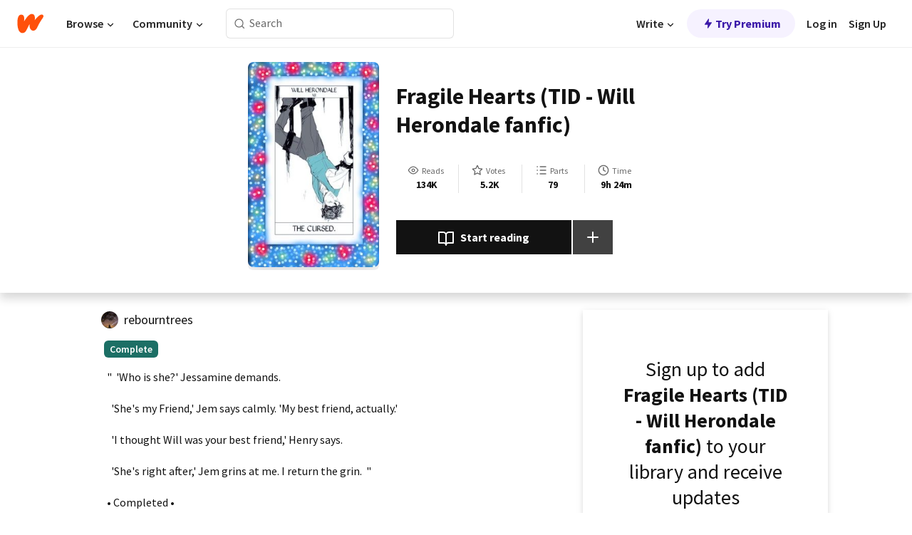

--- FILE ---
content_type: text/html; charset=utf-8
request_url: https://www.wattpad.com/story/171939516-fragile-hearts-tid-will-herondale-fanfic
body_size: 30283
content:
<!DOCTYPE html><html lang="en-US" dir="ltr"><head><meta charSet="utf-8"/><meta name="viewport" content="width=device-width,initial-scale=1"/><link rel="canonical" href="https://www.wattpad.com/story/171939516-fragile-hearts-tid-will-herondale-fanfic"/><meta name="description" content="&quot;  &#x27;Who is she?&#x27; Jessamine demands.
  &#x27;She&#x27;s my Friend,&#x27; Jem says calmly. &#x27;My best friend, actually.&#x27;
  &#x27;I thought Will was your best friend,&#x27; Henry says. 
  &#x27;..."/><meta name="keywords" content="carstairs,cassandraclare,cecilyherondale,charlotte,gabriellightwood,gideonlightwood,henry,herondale,james,jem,jemcarstairs,jessamine,lightwood,lovelace,magnus,mortmain,nephilim,shadowhunter,sophie,tessa,tessagray,theinfernaldevices,tid,willherondale,william,Fanfiction"/><meta name="robots" content="index,follow"/><meta property="fb:pages" content="127093020051"/><meta property="og:title" content="Fragile Hearts (TID - Will Herondale fanfic) "/><meta property="og:url" content="https://www.wattpad.com/story/171939516-fragile-hearts-tid-will-herondale-fanfic"/><meta property="og:description" content="&quot;  &#x27;Who is she?&#x27; Jessamine demands.
  &#x27;She&#x27;s my Friend,&#x27; Jem says calmly. &#x27;My best friend, actually.&#x27;
  &#x27;I thought Will..."/><meta property="og:image" content="https://img.wattpad.com/cover/171939516-256-k942766.jpg"/><meta property="og:site_name" content="Wattpad"/><title>Fragile Hearts (TID - Will Herondale fanfic)  - reborntrees - Wattpad</title><script type="application/ld+json">{"@context":"http://schema.org","@type":"Article","about":"Fanfiction","author":{"name":"reborntrees","url":"https://www.wattpad.com/user/rebourntrees"},"accountablePerson":{"name":"reborntrees","url":"https://www.wattpad.com/user/rebourntrees"},"copyrightHolder":{"name":"reborntrees","url":"https://www.wattpad.com/user/rebourntrees"},"copyrightYear":"2019","dateCreated":"2019-01-13","datePublished":"2019-01-13","dateModified":"2019-03-14","description":"\"  'Who is she?' Jessamine demands.\n\n  'She's my Friend,' Jem says calmly. 'My best friend, actually.'\n\n  'I thought Will was your best friend,' Henry says. \n\n  'She's right after,' Jem grins at me. I return the grin.  \"\n\n• Completed •\n\n~~~~\nDISCLAIMERS\n• All characters (except Ella and some other side characters) are owned by Cassandra Clare, the author of The Infernal Devices trilogy\n• At least 40% of the book contains paragraphs of the original stories.\n\n~~~~\n\nAt least read Clockwork Prince before reading Clockwork Angel if you don't want to get spoiled at all. (It's a minor spoiler that would be revealed at the start of Clockwork Prince)\nApart from that, read according to the Chapter headers at the start","commentCount":922,"discussionUrl":"https://www.wattpad.com/story/171939516-fragile-hearts-tid-will-herondale-fanfic#story-tabs","genre":"https://www.wattpad.com/stories/fanfiction","headline":"Fragile Hearts (TID - Will Herondale fanfic) ","inLanguage":"en_US","interactionStatistic":134085,"isAccessibleForFree":true,"isFamilyFriendly":true,"keywords":"carstairs,cassandraclare,cecilyherondale,charlotte,gabriellightwood,gideonlightwood,henry,herondale,james,jem,jemcarstairs,jessamine,lightwood,lovelace,magnus,mortmain,nephilim,shadowhunter,sophie,tessa,tessagray,theinfernaldevices,tid,willherondale,william,Fanfiction,eBooks,reading,stories,fiction","publisher":{"@type":"Organization","name":"Wattpad","legalName":"Wattpad Corp","foundingDate":"2006","foundingLocation":"Toronto, Ontario, Canada","areaServed":"Global","logo":{"@type":"ImageObject","url":"https://www.wattpad.com/img/logos/wp-logo-orange.png"},"url":"https://www.wattpad.com"},"publishingPrinciples":"https://support.wattpad.com/hc/en-us/articles/200774334-Content-Guidelines","thumbnailUrl":"https://img.wattpad.com/cover/171939516-256-k942766.jpg","typicalAgeRange":"13-","image":"https://img.wattpad.com/cover/171939516-256-k942766.jpg","name":"Fragile Hearts (TID - Will Herondale fanfic) ","url":"https://www.wattpad.com/story/171939516-fragile-hearts-tid-will-herondale-fanfic","mainEntityOfPage":{"@type":"WebPage","@id":"https://www.wattpad.com/story/171939516-fragile-hearts-tid-will-herondale-fanfic"}}</script><link rel="stylesheet" href="/wp-web-assets/build/css-bundle-XRWA6G57.css"/><link rel="preload" as="font" href="/wp-web-assets/fonts/Source_Sans_Pro/SourceSansPro-Regular.ttf" crossorigin="anonymous"/><link rel="preload" as="font" href="/wp-web-assets/fonts/Source_Sans_Pro/SourceSansPro-SemiBold.ttf" crossorigin="anonymous"/><link rel="stylesheet" href="/wp-web-assets/build/_assets/fonts-XNHMJ6ZM.css"/><link rel="stylesheet" href="/wp-web-assets/build/_assets/tokens-2GVK43A7.css"/><link rel="stylesheet" href="/wp-web-assets/build/_assets/main-DSV46NGO.css"/><link rel="stylesheet" href="/wp-web-assets/build/_assets/react-tooltip-HIHMAPNF.css"/><link rel="stylesheet" href="/wp-web-assets/build/_assets/splide.min-AQNS3YPQ.css"/><script type="text/javascript">window.dataLayer=[];</script><script>window.wattpad={"userCountryCode":"US","testGroups":{"SPECIAL_AD_EXEMPT":false,"USE_IMAGE_MOD":false,"GDPR_ADS_EXPERIENCE":false,"USE_33ACROSS":false,"EXCLUDE_PREBID_PARTNERS":false,"DELAY_ADS":false,"PREBID_BETA":false,"USE_KEVEL":true,"USE_AFP":false,"ADS_IN_WATTPAD_ORIGINALS":true,"IS_IN_MATURE_GATING":false,"IS_SERIES_REDESIGN":true,"IS_FREE_ORIGINALS_EXPERIMENT":true,"IS_WATTYS_SHORTLIST":false,"IS_WRITER_STORY_NEW_MIGRATION":false,"USE_ADS_ELIGIBILITY":true,"IS_PROMOTED_READING_LIST":true,"IS_NEW_UPDATES_PAGE":false,"IS_IN_CHECK_ADS_READINESS":false,"IS_SOCIAL_FEED":false,"IS_STORY_PAGE_REDESIGN":false},"currentUser":null,"deviceType":"desktop","revision":"7576f6ad40e750c02302ecfc3f1cca67fc416156","categoryList":{"0":"genre-uncategorized","1":"genre-teen-fiction","2":"genre-poetry","3":"genre-fantasy","4":"genre-romance","5":"genre-science-fiction","6":"genre-fanfiction","7":"genre-humor","8":"genre-mystery-thriller","9":"genre-horror","10":"genre-classics","11":"genre-adventure","12":"genre-paranormal","13":"genre-spiritual","14":"genre-action","16":"genre-non-fiction","17":"genre-short-stories","18":"genre-vampire","19":"genre-random","21":"genre-general-fiction","22":"genre-werewolf","23":"genre-historical-fiction","24":"genre-chick-lit"},"isWpWeb":true,"afpConfig":{"hostAccountId":"pub-9506570645588245"},"canvaApiKey":"gpJZaH8RjnukEBMR5tYrmnsY"}</script><script src="https://accounts.google.com/gsi/client" async="" defer=""></script></head><body class="theme-6"><noscript><iframe src="//www.googletagmanager.com/ns.html?id=GTM-WD9JLB" height="0" width="0" style="display:none;visibility:hidden" title="Needed for jsx-Ally complaint" aria-hidden="true"></iframe></noscript><div id="g_id_onload" data-client_id="819350800788-s42oc45ge5shd8hkimbj2broh7l6j7h6.apps.googleusercontent.com" data-login_uri="https://www.wattpad.com/auth/google-auth?nextUrl=%2Fstory%2F171939516-fragile-hearts-tid-will-herondale-fanfic" data-is_one_tap="true" data-cancel_on_tap_outside="false" data-use_fedcm_for_prompt="true"></div><div><header class="_07XRA oUExN"><nav class="gMmKF"><ul class="sGq-H"><li class="Gzeg3"><a class="zIi3k" href="https://www.wattpad.com" title="Wattpad Home" aria-label="Home"><img class="At9TR" src="/wp-web-assets/images/wattpad-logo.svg" alt="Wattpad Logo" data-testid="wp-logo-orange"/></a></li><li class="NkmE9 jDGZF"><div id="discover-dropdown" class="avnzx false KE7WT" data-testid="discover-dropdown"><button class="DMdhq OCdPW">Browse<img class="S1mMa" src="/wp-web-assets/images/wp-chevron-down.svg" alt="" data-testid="wp_chevron_down"/></button></div></li><li class="NkmE9"><div id="community-dropdown" class="avnzx false KE7WT" data-testid="community-dropdown"><button class="DMdhq OCdPW">Community<img class="S1mMa" src="/wp-web-assets/images/wp-chevron-down.svg" alt="" data-testid="wp_chevron_down"/></button></div></li></ul></nav><div class="lXfdp gMmKF"><div class="wDLq1"><form class="VOZUu" action="/getmobile" method="post" role="search" name="search"><button class="_8r2SK U-dRJ" type="submit" aria-label="Search"><svg xmlns="http://www.w3.org/2000/svg" width="15" height="15" viewBox="0 0 15 15" fill="none"><path fill-rule="evenodd" clip-rule="evenodd" d="M1.5999 6.49844C1.5999 3.79224 3.79371 1.59844 6.4999 1.59844C9.2061 1.59844 11.3999 3.79224 11.3999 6.49844C11.3999 9.20463 9.2061 11.3984 6.4999 11.3984C3.79371 11.3984 1.5999 9.20463 1.5999 6.49844ZM6.4999 0.398438C3.13097 0.398438 0.399902 3.1295 0.399902 6.49844C0.399902 9.86737 3.13097 12.5984 6.4999 12.5984C7.99441 12.5984 9.36338 12.061 10.4241 11.1688C10.4515 11.2618 10.5019 11.3494 10.5752 11.4227L13.0501 13.8976C13.2844 14.1319 13.6643 14.1319 13.8986 13.8976C14.133 13.6633 14.133 13.2834 13.8986 13.0491L11.4238 10.5742C11.3504 10.5008 11.2629 10.4505 11.1699 10.423C12.0623 9.36227 12.5999 7.99313 12.5999 6.49844C12.5999 3.1295 9.86884 0.398438 6.4999 0.398438Z" fill="#121212" fill-opacity="0.64"></path></svg></button><input class="_6Hiiv" type="text" placeholder="Search" name="query" autoComplete="off"/></form></div></div><div class="ZFD-B gMmKF"><ul class="sGq-H"><li class="NkmE9 oAArJ"><div id="writer-opportunities-dropdown" class="avnzx false KE7WT" data-testid="writer-opportunities-dropdown"><button class="DMdhq OCdPW">Write<img class="S1mMa" src="/wp-web-assets/images/wp-chevron-down.svg" alt="" data-testid="wp_chevron_down"/></button></div></li><li class="oAArJ"><button class="_5FXgC"><span class="ahwLl"><svg xmlns="http://www.w3.org/2000/svg" width="20" height="20" viewBox="0 0 20 20" fill="none"><path d="M9.38562 11.778L8.95363 16.0545C8.89557 16.6292 9.64434 16.8996 9.96699 16.4205L14.9043 9.08896C15.1528 8.72003 14.8884 8.2233 14.4436 8.2233H10.6144L11.0464 3.94683C11.1044 3.37214 10.3557 3.10166 10.033 3.58077L5.09567 10.9123C4.84721 11.2813 5.11159 11.778 5.55639 11.778H9.38562Z" fill="var(--ds-base-2-60)"></path></svg></span>Try Premium</button></li></ul><div class="YJeR-"><ul class="At9TR sGq-H"><li class="T7-fP NkmE9"><button class="Rer7C transparent-button iUT2X">Log in</button></li><li class="NkmE9"><button class="Rer7C transparent-button iUT2X">Sign Up</button></li></ul><a href="https://www.wattpad.com/login" rel="noopener noreferrer" class="ab56F"><button class="undefined "><svg width="16" height="16" viewBox="0 0 24 24" fill="none" stroke="#6f6f6f" stroke-width="2" aria-hidden="true" stroke-linecap="round" stroke-linejoin="round"><path d="M20 21v-2a4 4 0 0 0-4-4H8a4 4 0 0 0-4 4v2"></path><circle cx="12" cy="7" r="4"></circle></svg></button></a></div></div><nav data-testid="mobile-header" class="LGHtv"><div class="LMr2z"><a class="_6tefj" href="https://www.wattpad.com" aria-label="Home"><img class="zIi3k" width="32" height="25" src="/wp-web-assets/images/wattpad-logo.svg" alt="Wattpad Logo" data-testid="logo"/></a><a class="_6tefj" href="https://www.wattpad.com/search" data-testid="search" aria-label="Search"><img src="/wp-web-assets/images/wp-search.svg" alt=""/></a></div></nav></header></div><div class="wE73O" data-testid="story-details-page"><div class="d7R1Y"><div class="_4Rj99"><div class="coverWrapper__t2Ve8" data-testid="cover"><img class="cover__BlyZa" src="https://img.wattpad.com/cover/171939516-256-k942766.jpg" alt="Story cover for Fragile Hearts (TID - Will Herondale fanfic)  by rebourntrees" data-testid="image"/></div></div><div class="Qm-Xt"><div class="-ydhR"><div class="gF-N5">Fragile Hearts (TID - Will Herondale fanfic) </div></div><div class="YPkBj"><div class="Sz3nA"><img src="https://img.wattpad.com/useravatar/rebourntrees.128.814595.jpg" aria-hidden="true" alt="" class="avatar__Ygp0_ avatar_sm__zq5iO"/><div class="af6dp"><a href="https://www.wattpad.com/user/rebourntrees" aria-label="by rebourntrees. Tap to go to the author&#x27;s profile page." class="SjGa2">rebourntrees</a></div></div></div><div class="SFcPk"><ul class="n0iXe"><li class="_0jt-y"><div class="uG9U1"><svg width="16" height="16" fill="none" xmlns="http://www.w3.org/2000/svg" viewBox="0 0 24 24" role="img" aria-labelledby="" aria-hidden="false"><title id="">WpView</title><path d="M1.82 10.357c-.353.545-.594.975-.723 1.233a.916.916 0 0 0 0 .82c.129.258.37.688.723 1.233a18.78 18.78 0 0 0 2.063 2.65C6.19 18.754 8.902 20.25 12 20.25c3.098 0 5.81-1.497 8.117-3.956a18.784 18.784 0 0 0 2.063-2.65c.352-.546.594-.976.723-1.234a.916.916 0 0 0 0-.82c-.129-.258-.37-.688-.723-1.233a18.786 18.786 0 0 0-2.063-2.65C17.81 5.246 15.098 3.75 12 3.75c-3.098 0-5.81 1.496-8.117 3.956a18.782 18.782 0 0 0-2.063 2.65Zm3.4 4.683A16.969 16.969 0 0 1 2.963 12a16.97 16.97 0 0 1 2.259-3.04C7.21 6.837 9.484 5.585 12 5.585c2.517 0 4.788 1.253 6.78 3.377A16.973 16.973 0 0 1 21.037 12a16.97 16.97 0 0 1-2.259 3.04c-1.99 2.122-4.262 3.376-6.779 3.376-2.516 0-4.788-1.254-6.78-3.377Z" fill="#121212"></path><path d="M8.333 12a3.667 3.667 0 1 0 7.334 0 3.667 3.667 0 0 0-7.334 0Zm5.5 0a1.833 1.833 0 1 1-3.666 0 1.833 1.833 0 0 1 3.666 0Z" fill="#121212"></path></svg><span class="_6picm" aria-hidden="true">Reads</span></div><span class="sr-only">Reads 134,085</span><div class="stats-value"><div aria-hidden="true" data-testid="stats-value-container"><div data-tip="134,085" data-tooltip-id="story-stat-tooltip" data-tooltip-html="134,085" data-testid="tooltip"><span class="sr-only">134,085</span><span class="_5TZHL ixBb9" aria-hidden="true" data-testid="stats-value">134K</span></div></div></div></li><li class="_0jt-y"><div class="uG9U1"><svg width="16" height="16" fill="none" xmlns="http://www.w3.org/2000/svg" viewBox="0 0 24 24" role="img" aria-labelledby="" aria-hidden="false"><title id="">WpVote</title><path d="M9.807 8.703a1 1 0 0 1-.752.547l-4.907.717 3.55 3.457a1 1 0 0 1 .288.885l-.838 4.883 4.386-2.307a1 1 0 0 1 .931 0l4.387 2.307-.838-4.883a1 1 0 0 1 .288-.885l3.55-3.457-4.907-.717a1 1 0 0 1-.752-.547L12 4.259 9.807 8.703ZM8.246 7.347l2.857-5.79a1 1 0 0 1 1.794 0l2.857 5.79 6.39.934a1 1 0 0 1 .554 1.705l-4.624 4.503 1.091 6.362a1 1 0 0 1-1.45 1.054L12 18.9l-5.715 3.005a1 1 0 0 1-1.45-1.054l1.09-6.361-4.623-4.504a1 1 0 0 1 .553-1.705l6.39-.934Z" fill="#121212"></path></svg><span class="_6picm" aria-hidden="true">Votes</span></div><span class="sr-only">Votes 5,216</span><div class="stats-value"><div aria-hidden="true" data-testid="stats-value-container"><div data-tip="5,216" data-tooltip-id="story-stat-tooltip" data-tooltip-html="5,216" data-testid="tooltip"><span class="sr-only">5,216</span><span class="_5TZHL ixBb9" aria-hidden="true" data-testid="stats-value">5.2K</span></div></div></div></li><li class="_0jt-y"><div class="uG9U1"><svg width="16" height="16" fill="none" xmlns="http://www.w3.org/2000/svg" viewBox="0 0 24 24" role="img" aria-labelledby="" aria-hidden="false"><title id="">WpPart</title><path d="M8.25 4.5c0 .69.56 1.25 1.25 1.25h11.25a1.25 1.25 0 1 0 0-2.5H9.5c-.69 0-1.25.56-1.25 1.25ZM3.25 5.75a1.25 1.25 0 1 0 0-2.5 1.25 1.25 0 0 0 0 2.5ZM4.5 12A1.25 1.25 0 1 1 2 12a1.25 1.25 0 0 1 2.5 0ZM4.5 19.5a1.25 1.25 0 1 1-2.5 0 1.25 1.25 0 0 1 2.5 0ZM8.25 12c0 .69.56 1.25 1.25 1.25h11.25a1.25 1.25 0 1 0 0-2.5H9.5c-.69 0-1.25.56-1.25 1.25ZM9.5 20.75a1.25 1.25 0 1 1 0-2.5h11.25a1.25 1.25 0 0 1 0 2.5H9.5Z" fill="#121212"></path></svg><span class="_6picm" aria-hidden="true">Parts</span></div><span class="sr-only">Parts 79</span><div class="stats-value"><div aria-hidden="true" data-testid="stats-value-container"><div data-tip="79" data-tooltip-id="story-stat-tooltip" data-tooltip-html="79" data-testid="tooltip"><span class="sr-only">79</span><span class="_5TZHL ixBb9" aria-hidden="true" data-testid="stats-value">79</span></div></div></div></li><li class="_0jt-y"><div class="uG9U1"><svg width="16" height="16" fill="none" xmlns="http://www.w3.org/2000/svg" viewBox="0 0 24 24" role="img" aria-labelledby="" aria-hidden="false"><title id="">WpHistory</title><path d="M1 12c0 6.075 4.925 11 11 11s11-4.925 11-11S18.075 1 12 1 1 5.925 1 12Zm20 0a9 9 0 1 1-18 0 9 9 0 0 1 18 0Z" fill="#121212"></path><path d="m13 11.382 3.447 1.724a1 1 0 1 1-.894 1.788l-4-2A1 1 0 0 1 11 12V6a1 1 0 1 1 2 0v5.382Z" fill="#121212"></path></svg><span class="_6picm" aria-hidden="true">Time</span></div><span class="sr-only">Time 9h 24m</span><div aria-hidden="true" data-testid="stats-value-container"><div data-tip="9 hours, 24 minutes" data-tooltip-id="story-stat-tooltip" data-tooltip-html="9 hours, 24 minutes" data-testid="tooltip"><span class="sr-only">9 hours, 24 minutes</span><span class="_5TZHL ixBb9" aria-hidden="true" data-testid="stats-value">9h 24m</span></div></div></li></ul></div><div class="B-FR9"></div><div class="DvIFF"><div class=""><div class="poCqz"><button class="_4uQ4i" aria-label="Start reading"><svg width="24" height="24" fill="none" xmlns="http://www.w3.org/2000/svg" viewBox="0 0 24 24" role="img" aria-labelledby="" aria-hidden="false"><title id="">WpRead</title><path d="M2 2a1 1 0 0 0-1 1v15a1 1 0 0 0 1 1h7a2 2 0 0 1 2 2 1 1 0 1 0 2 0 2 2 0 0 1 2-2h7a1 1 0 0 0 1-1V3a1 1 0 0 0-1-1h-6a5 5 0 0 0-4 2 5 5 0 0 0-4-2H2Zm11 15.536V7a3 3 0 0 1 3-3h5v13h-6a4 4 0 0 0-2 .536Zm-2 0A4 4 0 0 0 9 17H3V4h5a3 3 0 0 1 3 3v10.536Z" fill="#121212"></path></svg>Start reading</button><div class="yyH-R"><button aria-label="Add story to..." class="q-KBX" aria-disabled="true" tabindex="-1"><svg width="24" height="24" viewBox="0 0 24 24" fill="none" stroke="var(--ds-neutral-00)" stroke-width="2" aria-hidden="true" stroke-linecap="round" stroke-linejoin="round"><g><line x1="12" y1="5" x2="12" y2="19"></line><line x1="5" y1="12" x2="19" y2="12"></line></g></svg></button></div></div></div></div></div></div><div class="yxqu6"><div class="xUdRs"><div class="_1hSgk"><ul class="n0iXe"><li class="_0jt-y"><div class="uG9U1"><svg width="16" height="16" fill="none" xmlns="http://www.w3.org/2000/svg" viewBox="0 0 24 24" role="img" aria-labelledby="" aria-hidden="false"><title id="">WpView</title><path d="M1.82 10.357c-.353.545-.594.975-.723 1.233a.916.916 0 0 0 0 .82c.129.258.37.688.723 1.233a18.78 18.78 0 0 0 2.063 2.65C6.19 18.754 8.902 20.25 12 20.25c3.098 0 5.81-1.497 8.117-3.956a18.784 18.784 0 0 0 2.063-2.65c.352-.546.594-.976.723-1.234a.916.916 0 0 0 0-.82c-.129-.258-.37-.688-.723-1.233a18.786 18.786 0 0 0-2.063-2.65C17.81 5.246 15.098 3.75 12 3.75c-3.098 0-5.81 1.496-8.117 3.956a18.782 18.782 0 0 0-2.063 2.65Zm3.4 4.683A16.969 16.969 0 0 1 2.963 12a16.97 16.97 0 0 1 2.259-3.04C7.21 6.837 9.484 5.585 12 5.585c2.517 0 4.788 1.253 6.78 3.377A16.973 16.973 0 0 1 21.037 12a16.97 16.97 0 0 1-2.259 3.04c-1.99 2.122-4.262 3.376-6.779 3.376-2.516 0-4.788-1.254-6.78-3.377Z" fill="#121212"></path><path d="M8.333 12a3.667 3.667 0 1 0 7.334 0 3.667 3.667 0 0 0-7.334 0Zm5.5 0a1.833 1.833 0 1 1-3.666 0 1.833 1.833 0 0 1 3.666 0Z" fill="#121212"></path></svg><span class="_6picm" aria-hidden="true">Reads</span></div><span class="sr-only">Reads 134,085</span><div class="stats-value"><div aria-hidden="true" data-testid="stats-value-container"><div data-tip="134,085" data-tooltip-id="story-stat-tooltip" data-tooltip-html="134,085" data-testid="tooltip"><span class="sr-only">134,085</span><span class="_5TZHL ixBb9" aria-hidden="true" data-testid="stats-value">134K</span></div></div></div></li><li class="_0jt-y"><div class="uG9U1"><svg width="16" height="16" fill="none" xmlns="http://www.w3.org/2000/svg" viewBox="0 0 24 24" role="img" aria-labelledby="" aria-hidden="false"><title id="">WpVote</title><path d="M9.807 8.703a1 1 0 0 1-.752.547l-4.907.717 3.55 3.457a1 1 0 0 1 .288.885l-.838 4.883 4.386-2.307a1 1 0 0 1 .931 0l4.387 2.307-.838-4.883a1 1 0 0 1 .288-.885l3.55-3.457-4.907-.717a1 1 0 0 1-.752-.547L12 4.259 9.807 8.703ZM8.246 7.347l2.857-5.79a1 1 0 0 1 1.794 0l2.857 5.79 6.39.934a1 1 0 0 1 .554 1.705l-4.624 4.503 1.091 6.362a1 1 0 0 1-1.45 1.054L12 18.9l-5.715 3.005a1 1 0 0 1-1.45-1.054l1.09-6.361-4.623-4.504a1 1 0 0 1 .553-1.705l6.39-.934Z" fill="#121212"></path></svg><span class="_6picm" aria-hidden="true">Votes</span></div><span class="sr-only">Votes 5,216</span><div class="stats-value"><div aria-hidden="true" data-testid="stats-value-container"><div data-tip="5,216" data-tooltip-id="story-stat-tooltip" data-tooltip-html="5,216" data-testid="tooltip"><span class="sr-only">5,216</span><span class="_5TZHL ixBb9" aria-hidden="true" data-testid="stats-value">5.2K</span></div></div></div></li><li class="_0jt-y"><div class="uG9U1"><svg width="16" height="16" fill="none" xmlns="http://www.w3.org/2000/svg" viewBox="0 0 24 24" role="img" aria-labelledby="" aria-hidden="false"><title id="">WpPart</title><path d="M8.25 4.5c0 .69.56 1.25 1.25 1.25h11.25a1.25 1.25 0 1 0 0-2.5H9.5c-.69 0-1.25.56-1.25 1.25ZM3.25 5.75a1.25 1.25 0 1 0 0-2.5 1.25 1.25 0 0 0 0 2.5ZM4.5 12A1.25 1.25 0 1 1 2 12a1.25 1.25 0 0 1 2.5 0ZM4.5 19.5a1.25 1.25 0 1 1-2.5 0 1.25 1.25 0 0 1 2.5 0ZM8.25 12c0 .69.56 1.25 1.25 1.25h11.25a1.25 1.25 0 1 0 0-2.5H9.5c-.69 0-1.25.56-1.25 1.25ZM9.5 20.75a1.25 1.25 0 1 1 0-2.5h11.25a1.25 1.25 0 0 1 0 2.5H9.5Z" fill="#121212"></path></svg><span class="_6picm" aria-hidden="true">Parts</span></div><span class="sr-only">Parts 79</span><div class="stats-value"><div aria-hidden="true" data-testid="stats-value-container"><div data-tip="79" data-tooltip-id="story-stat-tooltip" data-tooltip-html="79" data-testid="tooltip"><span class="sr-only">79</span><span class="_5TZHL ixBb9" aria-hidden="true" data-testid="stats-value">79</span></div></div></div></li><li class="_0jt-y"><div class="uG9U1"><svg width="16" height="16" fill="none" xmlns="http://www.w3.org/2000/svg" viewBox="0 0 24 24" role="img" aria-labelledby="" aria-hidden="false"><title id="">WpHistory</title><path d="M1 12c0 6.075 4.925 11 11 11s11-4.925 11-11S18.075 1 12 1 1 5.925 1 12Zm20 0a9 9 0 1 1-18 0 9 9 0 0 1 18 0Z" fill="#121212"></path><path d="m13 11.382 3.447 1.724a1 1 0 1 1-.894 1.788l-4-2A1 1 0 0 1 11 12V6a1 1 0 1 1 2 0v5.382Z" fill="#121212"></path></svg><span class="_6picm" aria-hidden="true">Time</span></div><span class="sr-only">Time 9h 24m</span><div aria-hidden="true" data-testid="stats-value-container"><div data-tip="9 hours, 24 minutes" data-tooltip-id="story-stat-tooltip" data-tooltip-html="9 hours, 24 minutes" data-testid="tooltip"><span class="sr-only">9 hours, 24 minutes</span><span class="_5TZHL ixBb9" aria-hidden="true" data-testid="stats-value">9h 24m</span></div></div></li></ul></div><div class="bR7B3"></div><div data-testid="story-badges"><div class="_5g5R0"><div class="Sz3nA"><img src="https://img.wattpad.com/useravatar/rebourntrees.128.814595.jpg" aria-hidden="true" alt="" class="avatar__Ygp0_ avatar_sm__zq5iO"/><div class="af6dp"><a href="https://www.wattpad.com/user/rebourntrees" aria-label="by rebourntrees. Tap to go to the author&#x27;s profile page." class="SjGa2">rebourntrees</a></div></div></div><div class="dHyYa"><div class="_2-rOR" data-tooltip-id="badge-tooltip" data-tooltip-html="First published
    &lt;strong&gt;Dec 26, 2018&lt;/strong&gt;" data-for="publish-date" aria-describedby="publish-date" aria-hidden="true" data-testid="completed-tag"><div class="pill__pziVI solid-variant__RGER9 default-size__BJ5Po base-3-accent__Xrbrb square-shape__V66Yy gap-for-default-pill__d6nVx"><span class="typography-label-small-semi">Complete</span></div></div><span class="sr-only">Complete, First published Dec 26, 2018</span></div></div><div class="CEEJt yIE4y"><div class="yl-VP" data-testid="tag-carousel"><a class="no-text-decoration-on-focus no-text-decoration-on-hover XZbAz pill__pziVI light-variant__fymht default-size__BJ5Po default-accent__YcamO square-shape__V66Yy clickable__llABU gap-for-default-pill__d6nVx" href="https://www.wattpad.com/stories/carstairs"><span class="typography-label-small-semi">carstairs</span></a><a class="no-text-decoration-on-focus no-text-decoration-on-hover XZbAz pill__pziVI light-variant__fymht default-size__BJ5Po default-accent__YcamO square-shape__V66Yy clickable__llABU gap-for-default-pill__d6nVx" href="https://www.wattpad.com/stories/cassandraclare"><span class="typography-label-small-semi">cassandraclare</span></a><a class="no-text-decoration-on-focus no-text-decoration-on-hover XZbAz pill__pziVI light-variant__fymht default-size__BJ5Po default-accent__YcamO square-shape__V66Yy clickable__llABU gap-for-default-pill__d6nVx" href="https://www.wattpad.com/stories/cecilyherondale"><span class="typography-label-small-semi">cecilyherondale</span></a><a class="no-text-decoration-on-focus no-text-decoration-on-hover XZbAz pill__pziVI light-variant__fymht default-size__BJ5Po default-accent__YcamO square-shape__V66Yy clickable__llABU gap-for-default-pill__d6nVx" href="https://www.wattpad.com/stories/charlotte"><span class="typography-label-small-semi">charlotte</span></a><a class="no-text-decoration-on-focus no-text-decoration-on-hover XZbAz pill__pziVI light-variant__fymht default-size__BJ5Po default-accent__YcamO square-shape__V66Yy clickable__llABU gap-for-default-pill__d6nVx" href="https://www.wattpad.com/stories/gabriellightwood"><span class="typography-label-small-semi">gabriellightwood</span></a><a class="no-text-decoration-on-focus no-text-decoration-on-hover XZbAz pill__pziVI light-variant__fymht default-size__BJ5Po default-accent__YcamO square-shape__V66Yy clickable__llABU gap-for-default-pill__d6nVx" href="https://www.wattpad.com/stories/gideonlightwood"><span class="typography-label-small-semi">gideonlightwood</span></a><a class="no-text-decoration-on-focus no-text-decoration-on-hover XZbAz pill__pziVI light-variant__fymht default-size__BJ5Po default-accent__YcamO square-shape__V66Yy clickable__llABU gap-for-default-pill__d6nVx" href="https://www.wattpad.com/stories/henry"><span class="typography-label-small-semi">henry</span></a><a class="no-text-decoration-on-focus no-text-decoration-on-hover XZbAz pill__pziVI light-variant__fymht default-size__BJ5Po default-accent__YcamO square-shape__V66Yy clickable__llABU gap-for-default-pill__d6nVx" href="https://www.wattpad.com/stories/herondale"><span class="typography-label-small-semi">herondale</span></a><a class="no-text-decoration-on-focus no-text-decoration-on-hover XZbAz pill__pziVI light-variant__fymht default-size__BJ5Po default-accent__YcamO square-shape__V66Yy clickable__llABU gap-for-default-pill__d6nVx" href="https://www.wattpad.com/stories/james"><span class="typography-label-small-semi">james</span></a><a class="no-text-decoration-on-focus no-text-decoration-on-hover XZbAz pill__pziVI light-variant__fymht default-size__BJ5Po default-accent__YcamO square-shape__V66Yy clickable__llABU gap-for-default-pill__d6nVx" href="https://www.wattpad.com/stories/jem"><span class="typography-label-small-semi">jem</span></a><a class="no-text-decoration-on-focus no-text-decoration-on-hover XZbAz pill__pziVI light-variant__fymht default-size__BJ5Po default-accent__YcamO square-shape__V66Yy clickable__llABU gap-for-default-pill__d6nVx" href="https://www.wattpad.com/stories/jemcarstairs"><span class="typography-label-small-semi">jemcarstairs</span></a><a class="no-text-decoration-on-focus no-text-decoration-on-hover XZbAz pill__pziVI light-variant__fymht default-size__BJ5Po default-accent__YcamO square-shape__V66Yy clickable__llABU gap-for-default-pill__d6nVx" href="https://www.wattpad.com/stories/jessamine"><span class="typography-label-small-semi">jessamine</span></a><a class="no-text-decoration-on-focus no-text-decoration-on-hover XZbAz pill__pziVI light-variant__fymht default-size__BJ5Po default-accent__YcamO square-shape__V66Yy clickable__llABU gap-for-default-pill__d6nVx" href="https://www.wattpad.com/stories/lightwood"><span class="typography-label-small-semi">lightwood</span></a><a class="no-text-decoration-on-focus no-text-decoration-on-hover XZbAz pill__pziVI light-variant__fymht default-size__BJ5Po default-accent__YcamO square-shape__V66Yy clickable__llABU gap-for-default-pill__d6nVx" href="https://www.wattpad.com/stories/lovelace"><span class="typography-label-small-semi">lovelace</span></a><a class="no-text-decoration-on-focus no-text-decoration-on-hover XZbAz pill__pziVI light-variant__fymht default-size__BJ5Po default-accent__YcamO square-shape__V66Yy clickable__llABU gap-for-default-pill__d6nVx" href="https://www.wattpad.com/stories/magnus"><span class="typography-label-small-semi">magnus</span></a><a class="no-text-decoration-on-focus no-text-decoration-on-hover XZbAz pill__pziVI light-variant__fymht default-size__BJ5Po default-accent__YcamO square-shape__V66Yy clickable__llABU gap-for-default-pill__d6nVx" href="https://www.wattpad.com/stories/mortmain"><span class="typography-label-small-semi">mortmain</span></a><a class="no-text-decoration-on-focus no-text-decoration-on-hover XZbAz pill__pziVI light-variant__fymht default-size__BJ5Po default-accent__YcamO square-shape__V66Yy clickable__llABU gap-for-default-pill__d6nVx" href="https://www.wattpad.com/stories/nephilim"><span class="typography-label-small-semi">nephilim</span></a><a class="no-text-decoration-on-focus no-text-decoration-on-hover XZbAz pill__pziVI light-variant__fymht default-size__BJ5Po default-accent__YcamO square-shape__V66Yy clickable__llABU gap-for-default-pill__d6nVx" href="https://www.wattpad.com/stories/shadowhunter"><span class="typography-label-small-semi">shadowhunter</span></a><a class="no-text-decoration-on-focus no-text-decoration-on-hover XZbAz pill__pziVI light-variant__fymht default-size__BJ5Po default-accent__YcamO square-shape__V66Yy clickable__llABU gap-for-default-pill__d6nVx" href="https://www.wattpad.com/stories/sophie"><span class="typography-label-small-semi">sophie</span></a><a class="no-text-decoration-on-focus no-text-decoration-on-hover XZbAz pill__pziVI light-variant__fymht default-size__BJ5Po default-accent__YcamO square-shape__V66Yy clickable__llABU gap-for-default-pill__d6nVx" href="https://www.wattpad.com/stories/tessa"><span class="typography-label-small-semi">tessa</span></a><a class="no-text-decoration-on-focus no-text-decoration-on-hover XZbAz pill__pziVI light-variant__fymht default-size__BJ5Po default-accent__YcamO square-shape__V66Yy clickable__llABU gap-for-default-pill__d6nVx" href="https://www.wattpad.com/stories/tessagray"><span class="typography-label-small-semi">tessagray</span></a><a class="no-text-decoration-on-focus no-text-decoration-on-hover XZbAz pill__pziVI light-variant__fymht default-size__BJ5Po default-accent__YcamO square-shape__V66Yy clickable__llABU gap-for-default-pill__d6nVx" href="https://www.wattpad.com/stories/theinfernaldevices"><span class="typography-label-small-semi">theinfernaldevices</span></a><a class="no-text-decoration-on-focus no-text-decoration-on-hover XZbAz pill__pziVI light-variant__fymht default-size__BJ5Po default-accent__YcamO square-shape__V66Yy clickable__llABU gap-for-default-pill__d6nVx" href="https://www.wattpad.com/stories/tid"><span class="typography-label-small-semi">tid</span></a><a class="no-text-decoration-on-focus no-text-decoration-on-hover XZbAz pill__pziVI light-variant__fymht default-size__BJ5Po default-accent__YcamO square-shape__V66Yy clickable__llABU gap-for-default-pill__d6nVx" href="https://www.wattpad.com/stories/willherondale"><span class="typography-label-small-semi">willherondale</span></a><a class="no-text-decoration-on-focus no-text-decoration-on-hover XZbAz pill__pziVI light-variant__fymht default-size__BJ5Po default-accent__YcamO square-shape__V66Yy clickable__llABU gap-for-default-pill__d6nVx" href="https://www.wattpad.com/stories/william"><span class="typography-label-small-semi">william</span></a></div></div><div class="glL-c"><pre class="mpshL _6pPkw">&quot;  &#x27;Who is she?&#x27; Jessamine demands.

  &#x27;She&#x27;s my Friend,&#x27; Jem says calmly. &#x27;My best friend, actually.&#x27;

  &#x27;I thought Will was your best friend,&#x27; Henry says. 

  &#x27;She&#x27;s right after,&#x27; Jem grins at me. I return the grin.  &quot;

• Completed •

~~~~
DISCLAIMERS
• All characters (except Ella and some other side characters) are owned by Cassandra Clare, the author of The Infernal Devices trilogy
• At least 40% of the book contains paragraphs of the original stories.

~~~~

At least read Clockwork Prince before reading Clockwork Angel if you don&#x27;t want to get spoiled at all. (It&#x27;s a minor spoiler that would be revealed at the start of Clockwork Prince)
Apart from that, read according to the Chapter headers at the start<div class="DxZKg" data-testid="copyright"><span class="JP3pz" aria-hidden="true"></span>All Rights Reserved</div></pre><div class="UKpi5"><button class="b6GrN">Read more</button></div></div><div class="F8LJw"><div class="aVlTH I3p30"><div class="yl-VP" data-testid="tag-carousel"><a class="no-text-decoration-on-focus no-text-decoration-on-hover XZbAz pill__pziVI light-variant__fymht default-size__BJ5Po default-accent__YcamO square-shape__V66Yy clickable__llABU gap-for-default-pill__d6nVx" href="https://www.wattpad.com/stories/carstairs"><span class="typography-label-small-semi">carstairs</span></a><a class="no-text-decoration-on-focus no-text-decoration-on-hover XZbAz pill__pziVI light-variant__fymht default-size__BJ5Po default-accent__YcamO square-shape__V66Yy clickable__llABU gap-for-default-pill__d6nVx" href="https://www.wattpad.com/stories/cassandraclare"><span class="typography-label-small-semi">cassandraclare</span></a><a class="no-text-decoration-on-focus no-text-decoration-on-hover XZbAz pill__pziVI light-variant__fymht default-size__BJ5Po default-accent__YcamO square-shape__V66Yy clickable__llABU gap-for-default-pill__d6nVx" href="https://www.wattpad.com/stories/cecilyherondale"><span class="typography-label-small-semi">cecilyherondale</span></a><a class="no-text-decoration-on-focus no-text-decoration-on-hover XZbAz pill__pziVI light-variant__fymht default-size__BJ5Po default-accent__YcamO square-shape__V66Yy clickable__llABU gap-for-default-pill__d6nVx" href="https://www.wattpad.com/stories/charlotte"><span class="typography-label-small-semi">charlotte</span></a><a class="no-text-decoration-on-focus no-text-decoration-on-hover XZbAz pill__pziVI light-variant__fymht default-size__BJ5Po default-accent__YcamO square-shape__V66Yy clickable__llABU gap-for-default-pill__d6nVx" href="https://www.wattpad.com/stories/gabriellightwood"><span class="typography-label-small-semi">gabriellightwood</span></a><a class="no-text-decoration-on-focus no-text-decoration-on-hover XZbAz pill__pziVI light-variant__fymht default-size__BJ5Po default-accent__YcamO square-shape__V66Yy clickable__llABU gap-for-default-pill__d6nVx" href="https://www.wattpad.com/stories/gideonlightwood"><span class="typography-label-small-semi">gideonlightwood</span></a><a class="no-text-decoration-on-focus no-text-decoration-on-hover XZbAz pill__pziVI light-variant__fymht default-size__BJ5Po default-accent__YcamO square-shape__V66Yy clickable__llABU gap-for-default-pill__d6nVx" href="https://www.wattpad.com/stories/henry"><span class="typography-label-small-semi">henry</span></a><a class="no-text-decoration-on-focus no-text-decoration-on-hover XZbAz pill__pziVI light-variant__fymht default-size__BJ5Po default-accent__YcamO square-shape__V66Yy clickable__llABU gap-for-default-pill__d6nVx" href="https://www.wattpad.com/stories/herondale"><span class="typography-label-small-semi">herondale</span></a><a class="no-text-decoration-on-focus no-text-decoration-on-hover XZbAz pill__pziVI light-variant__fymht default-size__BJ5Po default-accent__YcamO square-shape__V66Yy clickable__llABU gap-for-default-pill__d6nVx" href="https://www.wattpad.com/stories/james"><span class="typography-label-small-semi">james</span></a><a class="no-text-decoration-on-focus no-text-decoration-on-hover XZbAz pill__pziVI light-variant__fymht default-size__BJ5Po default-accent__YcamO square-shape__V66Yy clickable__llABU gap-for-default-pill__d6nVx" href="https://www.wattpad.com/stories/jem"><span class="typography-label-small-semi">jem</span></a><a class="no-text-decoration-on-focus no-text-decoration-on-hover XZbAz pill__pziVI light-variant__fymht default-size__BJ5Po default-accent__YcamO square-shape__V66Yy clickable__llABU gap-for-default-pill__d6nVx" href="https://www.wattpad.com/stories/jemcarstairs"><span class="typography-label-small-semi">jemcarstairs</span></a><a class="no-text-decoration-on-focus no-text-decoration-on-hover XZbAz pill__pziVI light-variant__fymht default-size__BJ5Po default-accent__YcamO square-shape__V66Yy clickable__llABU gap-for-default-pill__d6nVx" href="https://www.wattpad.com/stories/jessamine"><span class="typography-label-small-semi">jessamine</span></a><a class="no-text-decoration-on-focus no-text-decoration-on-hover XZbAz pill__pziVI light-variant__fymht default-size__BJ5Po default-accent__YcamO square-shape__V66Yy clickable__llABU gap-for-default-pill__d6nVx" href="https://www.wattpad.com/stories/lightwood"><span class="typography-label-small-semi">lightwood</span></a><a class="no-text-decoration-on-focus no-text-decoration-on-hover XZbAz pill__pziVI light-variant__fymht default-size__BJ5Po default-accent__YcamO square-shape__V66Yy clickable__llABU gap-for-default-pill__d6nVx" href="https://www.wattpad.com/stories/lovelace"><span class="typography-label-small-semi">lovelace</span></a><a class="no-text-decoration-on-focus no-text-decoration-on-hover XZbAz pill__pziVI light-variant__fymht default-size__BJ5Po default-accent__YcamO square-shape__V66Yy clickable__llABU gap-for-default-pill__d6nVx" href="https://www.wattpad.com/stories/magnus"><span class="typography-label-small-semi">magnus</span></a><a class="no-text-decoration-on-focus no-text-decoration-on-hover XZbAz pill__pziVI light-variant__fymht default-size__BJ5Po default-accent__YcamO square-shape__V66Yy clickable__llABU gap-for-default-pill__d6nVx" href="https://www.wattpad.com/stories/mortmain"><span class="typography-label-small-semi">mortmain</span></a><a class="no-text-decoration-on-focus no-text-decoration-on-hover XZbAz pill__pziVI light-variant__fymht default-size__BJ5Po default-accent__YcamO square-shape__V66Yy clickable__llABU gap-for-default-pill__d6nVx" href="https://www.wattpad.com/stories/nephilim"><span class="typography-label-small-semi">nephilim</span></a><a class="no-text-decoration-on-focus no-text-decoration-on-hover XZbAz pill__pziVI light-variant__fymht default-size__BJ5Po default-accent__YcamO square-shape__V66Yy clickable__llABU gap-for-default-pill__d6nVx" href="https://www.wattpad.com/stories/shadowhunter"><span class="typography-label-small-semi">shadowhunter</span></a><a class="no-text-decoration-on-focus no-text-decoration-on-hover XZbAz pill__pziVI light-variant__fymht default-size__BJ5Po default-accent__YcamO square-shape__V66Yy clickable__llABU gap-for-default-pill__d6nVx" href="https://www.wattpad.com/stories/sophie"><span class="typography-label-small-semi">sophie</span></a><a class="no-text-decoration-on-focus no-text-decoration-on-hover XZbAz pill__pziVI light-variant__fymht default-size__BJ5Po default-accent__YcamO square-shape__V66Yy clickable__llABU gap-for-default-pill__d6nVx" href="https://www.wattpad.com/stories/tessa"><span class="typography-label-small-semi">tessa</span></a><a class="no-text-decoration-on-focus no-text-decoration-on-hover XZbAz pill__pziVI light-variant__fymht default-size__BJ5Po default-accent__YcamO square-shape__V66Yy clickable__llABU gap-for-default-pill__d6nVx" href="https://www.wattpad.com/stories/tessagray"><span class="typography-label-small-semi">tessagray</span></a><a class="no-text-decoration-on-focus no-text-decoration-on-hover XZbAz pill__pziVI light-variant__fymht default-size__BJ5Po default-accent__YcamO square-shape__V66Yy clickable__llABU gap-for-default-pill__d6nVx" href="https://www.wattpad.com/stories/theinfernaldevices"><span class="typography-label-small-semi">theinfernaldevices</span></a><a class="no-text-decoration-on-focus no-text-decoration-on-hover XZbAz pill__pziVI light-variant__fymht default-size__BJ5Po default-accent__YcamO square-shape__V66Yy clickable__llABU gap-for-default-pill__d6nVx" href="https://www.wattpad.com/stories/tid"><span class="typography-label-small-semi">tid</span></a><a class="no-text-decoration-on-focus no-text-decoration-on-hover XZbAz pill__pziVI light-variant__fymht default-size__BJ5Po default-accent__YcamO square-shape__V66Yy clickable__llABU gap-for-default-pill__d6nVx" href="https://www.wattpad.com/stories/willherondale"><span class="typography-label-small-semi">willherondale</span></a><a class="no-text-decoration-on-focus no-text-decoration-on-hover XZbAz pill__pziVI light-variant__fymht default-size__BJ5Po default-accent__YcamO square-shape__V66Yy clickable__llABU gap-for-default-pill__d6nVx" href="https://www.wattpad.com/stories/william"><span class="typography-label-small-semi">william</span></a></div></div></div><div class="_01L-d"><div class="pPt69" data-testid="toc"><div class="_4dm37">Table of contents</div><div class="Y26Ib"><ul aria-label="story-parts"><li class=""><a href="https://www.wattpad.com/671672291-fragile-hearts-tid-will-herondale-fanfic-proluge" class="_6qJpE"><div class="vbUDq"><div class="o7jpT"><div class="a2GDZ" data-testid="new-part-icon"></div><div class="wpYp-">Proluge</div></div><div class="f0I9e"></div></div><div class="bSGSB">Sun, Jan 13, 2019</div></a></li><li class=""><a href="https://www.wattpad.com/671676737-fragile-hearts-tid-will-herondale-fanfic-chapter-1" class="_6qJpE"><div class="vbUDq"><div class="o7jpT"><div class="a2GDZ" data-testid="new-part-icon"></div><div class="wpYp-">Chapter 1: CLOCKWORK ANGEL</div></div><div class="f0I9e"></div></div><div class="bSGSB">Sun, Jan 13, 2019</div></a></li><li class=""><a href="https://www.wattpad.com/671685132-fragile-hearts-tid-will-herondale-fanfic-chapter-2" class="_6qJpE"><div class="vbUDq"><div class="o7jpT"><div class="a2GDZ" data-testid="new-part-icon"></div><div class="wpYp-">Chapter 2: Introductions</div></div><div class="f0I9e"></div></div><div class="bSGSB">Sun, Jan 13, 2019</div></a></li><li class=""><a href="https://www.wattpad.com/671709597-fragile-hearts-tid-will-herondale-fanfic-chapter-3" class="_6qJpE"><div class="vbUDq"><div class="o7jpT"><div class="a2GDZ" data-testid="new-part-icon"></div><div class="wpYp-">Chapter 3: Dust and Shadows</div></div><div class="f0I9e"></div></div><div class="bSGSB">Sun, Jan 13, 2019</div></a></li><li class=""><a href="https://www.wattpad.com/671751767-fragile-hearts-tid-will-herondale-fanfic-chapter-4" class="_6qJpE"><div class="vbUDq"><div class="o7jpT"><div class="a2GDZ" data-testid="new-part-icon"></div><div class="wpYp-">Chapter 4: The Mystery </div></div><div class="f0I9e"></div></div><div class="bSGSB">Sun, Jan 13, 2019</div></a></li><li class=""><a href="https://www.wattpad.com/672119161-fragile-hearts-tid-will-herondale-fanfic-chapter-5" class="_6qJpE"><div class="vbUDq"><div class="o7jpT"><div class="a2GDZ" data-testid="new-part-icon"></div><div class="wpYp-">Chapter 5: Massive Charades Game</div></div><div class="f0I9e"></div></div><div class="bSGSB">Sun, Jan 13, 2019</div></a></li><li class=""><a href="https://www.wattpad.com/673388184-fragile-hearts-tid-will-herondale-fanfic-chapter-6" class="_6qJpE"><div class="vbUDq"><div class="o7jpT"><div class="a2GDZ" data-testid="new-part-icon"></div><div class="wpYp-">Chapter 6: De Quincey</div></div><div class="f0I9e"></div></div><div class="bSGSB">Sun, Jan 13, 2019</div></a></li><li class=""><a href="https://www.wattpad.com/673833880-fragile-hearts-tid-will-herondale-fanfic-chapter-7" class="_6qJpE"><div class="vbUDq"><div class="o7jpT"><div class="a2GDZ" data-testid="new-part-icon"></div><div class="wpYp-">Chapter 7: The Start Of The War</div></div><div class="f0I9e"></div></div><div class="bSGSB">Sun, Jan 13, 2019</div></a></li><li class=""><a href="https://www.wattpad.com/673938151-fragile-hearts-tid-will-herondale-fanfic-chapter-8" class="_6qJpE"><div class="vbUDq"><div class="o7jpT"><div class="a2GDZ" data-testid="new-part-icon"></div><div class="wpYp-">Chapter 8: The Binding Ring</div></div><div class="f0I9e"></div></div><div class="bSGSB">Sun, Jan 13, 2019</div></a></li><li class=""><a href="https://www.wattpad.com/674417455-fragile-hearts-tid-will-herondale-fanfic-chapter-9" class="_6qJpE"><div class="vbUDq"><div class="o7jpT"><div class="a2GDZ" data-testid="new-part-icon"></div><div class="wpYp-">Chapter 9: Not The London Hospital</div></div><div class="f0I9e"></div></div><div class="bSGSB">Sun, Jan 13, 2019</div></a></li><li class=""><a href="https://www.wattpad.com/674439787-fragile-hearts-tid-will-herondale-fanfic-chapter" class="_6qJpE"><div class="vbUDq"><div class="o7jpT"><div class="a2GDZ" data-testid="new-part-icon"></div><div class="wpYp-">Chapter 10: The Clockwork Creatures</div></div><div class="f0I9e"></div></div><div class="bSGSB">Sun, Jan 13, 2019</div></a></li><li class=""><a href="https://www.wattpad.com/674557502-fragile-hearts-tid-will-herondale-fanfic-chapter" class="_6qJpE"><div class="vbUDq"><div class="o7jpT"><div class="a2GDZ" data-testid="new-part-icon"></div><div class="wpYp-">Chapter 11: Nathaniel Gray</div></div><div class="f0I9e"></div></div><div class="bSGSB">Sun, Jan 13, 2019</div></a></li><li class=""><a href="https://www.wattpad.com/674864354-fragile-hearts-tid-will-herondale-fanfic-chapter" class="_6qJpE"><div class="vbUDq"><div class="o7jpT"><div class="a2GDZ" data-testid="new-part-icon"></div><div class="wpYp-">Chapter 12: Mortmain </div></div><div class="f0I9e"></div></div><div class="bSGSB">Sun, Jan 13, 2019</div></a></li><li class=""><a href="https://www.wattpad.com/674874539-fragile-hearts-tid-will-herondale-fanfic-chapter" class="_6qJpE"><div class="vbUDq"><div class="o7jpT"><div class="a2GDZ" data-testid="new-part-icon"></div><div class="wpYp-">Chapter 13: Mizpah</div></div><div class="f0I9e"></div></div><div class="bSGSB">Sun, Jan 13, 2019</div></a></li><li class=""><a href="https://www.wattpad.com/674962194-fragile-hearts-tid-will-herondale-fanfic-chapter" class="_6qJpE"><div class="vbUDq"><div class="o7jpT"><div class="a2GDZ" data-testid="new-part-icon"></div><div class="wpYp-">Chapter 14: Mrs Dark</div></div><div class="f0I9e"></div></div><div class="bSGSB">Sun, Jan 13, 2019</div></a></li><li class=""><a href="https://www.wattpad.com/674976959-fragile-hearts-tid-will-herondale-fanfic-chapter" class="_6qJpE"><div class="vbUDq"><div class="o7jpT"><div class="a2GDZ" data-testid="new-part-icon"></div><div class="wpYp-">Chapter 15: The Automatons</div></div><div class="f0I9e"></div></div><div class="bSGSB">Sun, Jan 13, 2019</div></a></li><li class=""><a href="https://www.wattpad.com/675034919-fragile-hearts-tid-will-herondale-fanfic-chapter" class="_6qJpE"><div class="vbUDq"><div class="o7jpT"><div class="a2GDZ" data-testid="new-part-icon"></div><div class="wpYp-">Chapter 16: The Revelations</div></div><div class="f0I9e"></div></div><div class="bSGSB">Sun, Jan 13, 2019</div></a></li><li class=""><a href="https://www.wattpad.com/675042997-fragile-hearts-tid-will-herondale-fanfic-chapter" class="_6qJpE"><div class="vbUDq"><div class="o7jpT"><div class="a2GDZ" data-testid="new-part-icon"></div><div class="wpYp-">Chapter 17: The Sanctuary</div></div><div class="f0I9e"></div></div><div class="bSGSB">Sun, Jan 13, 2019</div></a></li><li class=""><a href="https://www.wattpad.com/675236347-fragile-hearts-tid-will-herondale-fanfic-chapter" class="_6qJpE"><div class="vbUDq"><div class="o7jpT"><div class="a2GDZ" data-testid="new-part-icon"></div><div class="wpYp-">Chapter 18: Not Your Name</div></div><div class="f0I9e"></div></div><div class="bSGSB">Sun, Jan 13, 2019</div></a></li><li class=""><a href="https://www.wattpad.com/675469301-fragile-hearts-tid-will-herondale-fanfic-chapter" class="_6qJpE"><div class="vbUDq"><div class="o7jpT"><div class="a2GDZ" data-testid="new-part-icon"></div><div class="wpYp-">Chapter 19: CLOCKWORK PRINCE</div></div><div class="f0I9e"></div></div><div class="bSGSB">Sat, Jan 26, 2019</div></a></li><li class=""><a href="https://www.wattpad.com/676038625-fragile-hearts-tid-will-herondale-fanfic-chapter" class="_6qJpE"><div class="vbUDq"><div class="o7jpT"><div class="a2GDZ" data-testid="new-part-icon"></div><div class="wpYp-">Chapter 20: Hearing Screams</div></div><div class="f0I9e"></div></div><div class="bSGSB">Sat, Jan 26, 2019</div></a></li><li class=""><a href="https://www.wattpad.com/676573197-fragile-hearts-tid-will-herondale-fanfic-chapter" class="_6qJpE"><div class="vbUDq"><div class="o7jpT"><div class="a2GDZ" data-testid="new-part-icon"></div><div class="wpYp-">Chapter 21: The Curse</div></div><div class="f0I9e"></div></div><div class="bSGSB">Sat, Jan 26, 2019</div></a></li><li class=""><a href="https://www.wattpad.com/679522058-fragile-hearts-tid-will-herondale-fanfic-chapter" class="_6qJpE"><div class="vbUDq"><div class="o7jpT"><div class="a2GDZ" data-testid="new-part-icon"></div><div class="wpYp-">Chapter 22: The Nightmare</div></div><div class="f0I9e"></div></div><div class="bSGSB">Sat, Jan 26, 2019</div></a></li><li class=""><a href="https://www.wattpad.com/679868462-fragile-hearts-tid-will-herondale-fanfic-chapter" class="_6qJpE"><div class="vbUDq"><div class="o7jpT"><div class="a2GDZ" data-testid="new-part-icon"></div><div class="wpYp-">Chapter 23: Long Week</div></div><div class="f0I9e"></div></div><div class="bSGSB">Sat, Jan 26, 2019</div></a></li><li class=""><a href="https://www.wattpad.com/679932591-fragile-hearts-tid-will-herondale-fanfic-chapter" class="_6qJpE"><div class="vbUDq"><div class="o7jpT"><div class="a2GDZ" data-testid="new-part-icon"></div><div class="wpYp-">Chapter 24: The Periwinkle Demon</div></div><div class="f0I9e"></div></div><div class="bSGSB">Sat, Jan 26, 2019</div></a></li><li class=""><a href="https://www.wattpad.com/680004547-fragile-hearts-tid-will-herondale-fanfic-chapter" class="_6qJpE"><div class="vbUDq"><div class="o7jpT"><div class="a2GDZ" data-testid="new-part-icon"></div><div class="wpYp-">Chapter 25: I Know</div></div><div class="f0I9e"></div></div><div class="bSGSB">Sat, Jan 26, 2019</div></a></li><li class=""><a href="https://www.wattpad.com/680430110-fragile-hearts-tid-will-herondale-fanfic-chapter" class="_6qJpE"><div class="vbUDq"><div class="o7jpT"><div class="a2GDZ" data-testid="new-part-icon"></div><div class="wpYp-">Chapter 26: The Lightwoods</div></div><div class="f0I9e"></div></div><div class="bSGSB">Sat, Jan 26, 2019</div></a></li><li class=""><a href="https://www.wattpad.com/680781948-fragile-hearts-tid-will-herondale-fanfic-chapter" class="_6qJpE"><div class="vbUDq"><div class="o7jpT"><div class="a2GDZ" data-testid="new-part-icon"></div><div class="wpYp-">Chapter 27: Why?</div></div><div class="f0I9e"></div></div><div class="bSGSB">Sat, Jan 26, 2019</div></a></li><li class=""><a href="https://www.wattpad.com/680892313-fragile-hearts-tid-will-herondale-fanfic-chapter" class="_6qJpE"><div class="vbUDq"><div class="o7jpT"><div class="a2GDZ" data-testid="new-part-icon"></div><div class="wpYp-">Chapter 28: To Yorkshire</div></div><div class="f0I9e"></div></div><div class="bSGSB">Sat, Jan 26, 2019</div></a></li><li class=""><a href="https://www.wattpad.com/680899196-fragile-hearts-tid-will-herondale-fanfic-chapter" class="_6qJpE"><div class="vbUDq"><div class="o7jpT"><div class="a2GDZ" data-testid="new-part-icon"></div><div class="wpYp-">Chapter 29: At Yorkshire</div></div><div class="f0I9e"></div></div><div class="bSGSB">Sat, Jan 26, 2019</div></a></li><li class=""><a href="https://www.wattpad.com/681418222-fragile-hearts-tid-will-herondale-fanfic-chapter" class="_6qJpE"><div class="vbUDq"><div class="o7jpT"><div class="a2GDZ" data-testid="new-part-icon"></div><div class="wpYp-">Chapter 30: Ravenscar Manor</div></div><div class="f0I9e"></div></div><div class="bSGSB">Sat, Jan 26, 2019</div></a></li><li class=""><a href="https://www.wattpad.com/681837384-fragile-hearts-tid-will-herondale-fanfic-chapter" class="_6qJpE"><div class="vbUDq"><div class="o7jpT"><div class="a2GDZ" data-testid="new-part-icon"></div><div class="wpYp-">Chapter 31: Return Journey</div></div><div class="f0I9e"></div></div><div class="bSGSB">Mon, Feb 4, 2019</div></a></li><li class=""><a href="https://www.wattpad.com/681925422-fragile-hearts-tid-will-herondale-fanfic-chapter" class="_6qJpE"><div class="vbUDq"><div class="o7jpT"><div class="a2GDZ" data-testid="new-part-icon"></div><div class="wpYp-">Chapter 32: Ifrits Den </div></div><div class="f0I9e"></div></div><div class="bSGSB">Mon, Feb 4, 2019</div></a></li><li class=""><a href="https://www.wattpad.com/682661261-fragile-hearts-tid-will-herondale-fanfic-chapter" class="_6qJpE"><div class="vbUDq"><div class="o7jpT"><div class="a2GDZ" data-testid="new-part-icon"></div><div class="wpYp-">Chapter 33: Morning </div></div><div class="f0I9e"></div></div><div class="bSGSB">Mon, Feb 4, 2019</div></a></li><li class=""><a href="https://www.wattpad.com/683234561-fragile-hearts-tid-will-herondale-fanfic-chapter" class="_6qJpE"><div class="vbUDq"><div class="o7jpT"><div class="a2GDZ" data-testid="new-part-icon"></div><div class="wpYp-">Chapter 34: The Actor</div></div><div class="f0I9e"></div></div><div class="bSGSB">Mon, Feb 4, 2019</div></a></li><li class=""><a href="https://www.wattpad.com/683548593-fragile-hearts-tid-will-herondale-fanfic-chapter" class="_6qJpE"><div class="vbUDq"><div class="o7jpT"><div class="a2GDZ" data-testid="new-part-icon"></div><div class="wpYp-">Chapter 35: Masquerade</div></div><div class="f0I9e"></div></div><div class="bSGSB">Mon, Feb 4, 2019</div></a></li><li class=""><a href="https://www.wattpad.com/683685354-fragile-hearts-tid-will-herondale-fanfic-chapter" class="_6qJpE"><div class="vbUDq"><div class="o7jpT"><div class="a2GDZ" data-testid="new-part-icon"></div><div class="wpYp-">Chapter 36: Schlange</div></div><div class="f0I9e"></div></div><div class="bSGSB">Wed, Feb 6, 2019</div></a></li><li class=""><a href="https://www.wattpad.com/684089295-fragile-hearts-tid-will-herondale-fanfic-chapter" class="_6qJpE"><div class="vbUDq"><div class="o7jpT"><div class="a2GDZ" data-testid="new-part-icon"></div><div class="wpYp-">Chapter 37: German</div></div><div class="f0I9e"></div></div><div class="bSGSB">Wed, Feb 6, 2019</div></a></li><li class=""><a href="https://www.wattpad.com/684666757-fragile-hearts-tid-will-herondale-fanfic-chapter" class="_6qJpE"><div class="vbUDq"><div class="o7jpT"><div class="a2GDZ" data-testid="new-part-icon"></div><div class="wpYp-">Chapter 38: Life Source</div></div><div class="f0I9e"></div></div><div class="bSGSB">Wed, Feb 6, 2019</div></a></li><li class=""><a href="https://www.wattpad.com/686496311-fragile-hearts-tid-will-herondale-fanfic-chapter" class="_6qJpE"><div class="vbUDq"><div class="o7jpT"><div class="a2GDZ" data-testid="new-part-icon"></div><div class="wpYp-">Chapter 39: The Metal Explosion</div></div><div class="f0I9e"></div></div><div class="bSGSB">Wed, Feb 6, 2019</div></a></li><li class=""><a href="https://www.wattpad.com/686787485-fragile-hearts-tid-will-herondale-fanfic-chapter" class="_6qJpE"><div class="vbUDq"><div class="o7jpT"><div class="a2GDZ" data-testid="new-part-icon"></div><div class="wpYp-">Chapter 40: The Beginning of Hope </div></div><div class="f0I9e"></div></div><div class="bSGSB">Wed, Feb 6, 2019</div></a></li><li class=""><a href="https://www.wattpad.com/687229934-fragile-hearts-tid-will-herondale-fanfic-chapter" class="_6qJpE"><div class="vbUDq"><div class="o7jpT"><div class="a2GDZ" data-testid="new-part-icon"></div><div class="wpYp-">Chapter 41: 16 Cheyne Walk</div></div><div class="f0I9e"></div></div><div class="bSGSB">Sat, Feb 9, 2019</div></a></li><li class=""><a href="https://www.wattpad.com/687324197-fragile-hearts-tid-will-herondale-fanfic-chapter" class="_6qJpE"><div class="vbUDq"><div class="o7jpT"><div class="a2GDZ" data-testid="new-part-icon"></div><div class="wpYp-">Chapter 42: Confessions </div></div><div class="f0I9e"></div></div><div class="bSGSB">Sat, Feb 9, 2019</div></a></li><li class=""><a href="https://www.wattpad.com/687962494-fragile-hearts-tid-will-herondale-fanfic-chapter" class="_6qJpE"><div class="vbUDq"><div class="o7jpT"><div class="a2GDZ" data-testid="new-part-icon"></div><div class="wpYp-">Chapter 43: Demon Pox</div></div><div class="f0I9e"></div></div><div class="bSGSB">Sat, Feb 9, 2019</div></a></li><li class=""><a href="https://www.wattpad.com/688285266-fragile-hearts-tid-will-herondale-fanfic-chapter" class="_6qJpE"><div class="vbUDq"><div class="o7jpT"><div class="a2GDZ" data-testid="new-part-icon"></div><div class="wpYp-">Chapter 44: The Bridge and the Sky</div></div><div class="f0I9e"></div></div><div class="bSGSB">Sat, Feb 9, 2019</div></a></li><li class=""><a href="https://www.wattpad.com/690972772-fragile-hearts-tid-will-herondale-fanfic-chapter" class="_6qJpE"><div class="vbUDq"><div class="o7jpT"><div class="a2GDZ" data-testid="new-part-icon"></div><div class="wpYp-">Chapter 45: Dinner</div></div><div class="f0I9e"></div></div><div class="bSGSB">Sat, Feb 9, 2019</div></a></li><li class=""><a href="https://www.wattpad.com/691257755-fragile-hearts-tid-will-herondale-fanfic-chapter" class="_6qJpE"><div class="vbUDq"><div class="o7jpT"><div class="a2GDZ" data-testid="new-part-icon"></div><div class="wpYp-">Chapter 46: CLOCKWORK PRINCESS</div></div><div class="f0I9e"></div></div><div class="bSGSB">Wed, Feb 13, 2019</div></a></li><li class=""><a href="https://www.wattpad.com/691391516-fragile-hearts-tid-will-herondale-fanfic-chapter" class="_6qJpE"><div class="vbUDq"><div class="o7jpT"><div class="a2GDZ" data-testid="new-part-icon"></div><div class="wpYp-">Chapter 47: The Worm</div></div><div class="f0I9e"></div></div><div class="bSGSB">Wed, Feb 13, 2019</div></a></li><li class=""><a href="https://www.wattpad.com/691473125-fragile-hearts-tid-will-herondale-fanfic-chapter" class="_6qJpE"><div class="vbUDq"><div class="o7jpT"><div class="a2GDZ" data-testid="new-part-icon"></div><div class="wpYp-">Chapter 48: The Sister </div></div><div class="f0I9e"></div></div><div class="bSGSB">Wed, Feb 13, 2019</div></a></li><li class=""><a href="https://www.wattpad.com/691484877-fragile-hearts-tid-will-herondale-fanfic-chapter" class="_6qJpE"><div class="vbUDq"><div class="o7jpT"><div class="a2GDZ" data-testid="new-part-icon"></div><div class="wpYp-">Chapter 49: The Drug</div></div><div class="f0I9e"></div></div><div class="bSGSB">Wed, Feb 13, 2019</div></a></li><li class=""><a href="https://www.wattpad.com/691666071-fragile-hearts-tid-will-herondale-fanfic-chapter" class="_6qJpE"><div class="vbUDq"><div class="o7jpT"><div class="a2GDZ" data-testid="new-part-icon"></div><div class="wpYp-">Chapter 50: Woosley Scott</div></div><div class="f0I9e"></div></div><div class="bSGSB">Wed, Feb 13, 2019</div></a></li><li class=""><a href="https://www.wattpad.com/691698548-fragile-hearts-tid-will-herondale-fanfic-chapter" class="_6qJpE"><div class="vbUDq"><div class="o7jpT"><div class="a2GDZ" data-testid="new-part-icon"></div><div class="wpYp-">Chapter 51: Consul&#x27;s Visit</div></div><div class="f0I9e"></div></div><div class="bSGSB">Sun, Feb 17, 2019</div></a></li><li class=""><a href="https://www.wattpad.com/691818833-fragile-hearts-tid-will-herondale-fanfic-chapter" class="_6qJpE"><div class="vbUDq"><div class="o7jpT"><div class="a2GDZ" data-testid="new-part-icon"></div><div class="wpYp-">Chapter 52: The Lightwood Brothers</div></div><div class="f0I9e"></div></div><div class="bSGSB">Sun, Feb 17, 2019</div></a></li><li class=""><a href="https://www.wattpad.com/692211676-fragile-hearts-tid-will-herondale-fanfic-chapter" class="_6qJpE"><div class="vbUDq"><div class="o7jpT"><div class="a2GDZ" data-testid="new-part-icon"></div><div class="wpYp-">Chapter 53: Burnt Hands</div></div><div class="f0I9e"></div></div><div class="bSGSB">Sun, Feb 17, 2019</div></a></li><li class=""><a href="https://www.wattpad.com/692234408-fragile-hearts-tid-will-herondale-fanfic-chapter" class="_6qJpE"><div class="vbUDq"><div class="o7jpT"><div class="a2GDZ" data-testid="new-part-icon"></div><div class="wpYp-">Chapter 54: Anything For Love</div></div><div class="f0I9e"></div></div><div class="bSGSB">Sun, Feb 17, 2019</div></a></li><li class=""><a href="https://www.wattpad.com/692255382-fragile-hearts-tid-will-herondale-fanfic-chapter" class="_6qJpE"><div class="vbUDq"><div class="o7jpT"><div class="a2GDZ" data-testid="new-part-icon"></div><div class="wpYp-">Chapter 55: Jessie&#x27;s Return</div></div><div class="f0I9e"></div></div><div class="bSGSB">Sun, Feb 17, 2019</div></a></li><li class=""><a href="https://www.wattpad.com/692879971-fragile-hearts-tid-will-herondale-fanfic-chapter" class="_6qJpE"><div class="vbUDq"><div class="o7jpT"><div class="a2GDZ" data-testid="new-part-icon"></div><div class="wpYp-">Chapter 56: Tell Me </div></div><div class="f0I9e"></div></div><div class="bSGSB">Fri, Feb 22, 2019</div></a></li><li class=""><a href="https://www.wattpad.com/694810870-fragile-hearts-tid-will-herondale-fanfic-chapter" class="_6qJpE"><div class="vbUDq"><div class="o7jpT"><div class="a2GDZ" data-testid="new-part-icon"></div><div class="wpYp-">Chapter 57: That Is What It Means</div></div><div class="f0I9e"></div></div><div class="bSGSB">Fri, Feb 22, 2019</div></a></li><li class=""><a href="https://www.wattpad.com/694819705-fragile-hearts-tid-will-herondale-fanfic-chapter" class="_6qJpE"><div class="vbUDq"><div class="o7jpT"><div class="a2GDZ" data-testid="new-part-icon"></div><div class="wpYp-">Chapter 58: Not Dead Yet</div></div><div class="f0I9e"></div></div><div class="bSGSB">Fri, Feb 22, 2019</div></a></li><li class=""><a href="https://www.wattpad.com/695830496-fragile-hearts-tid-will-herondale-fanfic-chapter" class="_6qJpE"><div class="vbUDq"><div class="o7jpT"><div class="a2GDZ" data-testid="new-part-icon"></div><div class="wpYp-">Chapter 59: Goodbyes</div></div><div class="f0I9e"></div></div><div class="bSGSB">Fri, Feb 22, 2019</div></a></li><li class=""><a href="https://www.wattpad.com/695837870-fragile-hearts-tid-will-herondale-fanfic-chapter" class="_6qJpE"><div class="vbUDq"><div class="o7jpT"><div class="a2GDZ" data-testid="new-part-icon"></div><div class="wpYp-">Chapter 60: First Days of a Long Journey</div></div><div class="f0I9e"></div></div><div class="bSGSB">Fri, Feb 22, 2019</div></a></li><li class=""><a href="https://www.wattpad.com/696288702-fragile-hearts-tid-will-herondale-fanfic-chapter" class="_6qJpE"><div class="vbUDq"><div class="o7jpT"><div class="a2GDZ" data-testid="new-part-icon"></div><div class="wpYp-">Chapter 61: Parabatai</div></div><div class="f0I9e"></div></div><div class="bSGSB">Fri, Mar 1, 2019</div></a></li><li class=""><a href="https://www.wattpad.com/696294317-fragile-hearts-tid-will-herondale-fanfic-chapter" class="_6qJpE"><div class="vbUDq"><div class="o7jpT"><div class="a2GDZ" data-testid="new-part-icon"></div><div class="wpYp-">Chapter 62: The Fight With Werewolves </div></div><div class="f0I9e"></div></div><div class="bSGSB">Fri, Mar 1, 2019</div></a></li><li class=""><a href="https://www.wattpad.com/696328771-fragile-hearts-tid-will-herondale-fanfic-chapter" class="_6qJpE"><div class="vbUDq"><div class="o7jpT"><div class="a2GDZ" data-testid="new-part-icon"></div><div class="wpYp-">Chapter 63: The Knife and Blood</div></div><div class="f0I9e"></div></div><div class="bSGSB">Fri, Mar 1, 2019</div></a></li><li class=""><a href="https://www.wattpad.com/696438030-fragile-hearts-tid-will-herondale-fanfic-chapter" class="_6qJpE"><div class="vbUDq"><div class="o7jpT"><div class="a2GDZ" data-testid="new-part-icon"></div><div class="wpYp-">Chapter 64: The Small Welsh Town</div></div><div class="f0I9e"></div></div><div class="bSGSB">Fri, Mar 1, 2019</div></a></li><li class=""><a href="https://www.wattpad.com/697317884-fragile-hearts-tid-will-herondale-fanfic-chapter" class="_6qJpE"><div class="vbUDq"><div class="o7jpT"><div class="a2GDZ" data-testid="new-part-icon"></div><div class="wpYp-">Chapter 65: The Making Of The Plans </div></div><div class="f0I9e"></div></div><div class="bSGSB">Fri, Mar 1, 2019</div></a></li><li class=""><a href="https://www.wattpad.com/697728538-fragile-hearts-tid-will-herondale-fanfic-chapter" class="_6qJpE"><div class="vbUDq"><div class="o7jpT"><div class="a2GDZ" data-testid="new-part-icon"></div><div class="wpYp-">Chapter 66: The Worrying Process</div></div><div class="f0I9e"></div></div><div class="bSGSB">Sat, Mar 9, 2019</div></a></li><li class=""><a href="https://www.wattpad.com/701023467-fragile-hearts-tid-will-herondale-fanfic-chapter" class="_6qJpE"><div class="vbUDq"><div class="o7jpT"><div class="a2GDZ" data-testid="new-part-icon"></div><div class="wpYp-">Chapter 67: Take the Leader Out and his Pack is Yours </div></div><div class="f0I9e"></div></div><div class="bSGSB">Sat, Mar 9, 2019</div></a></li><li class=""><a href="https://www.wattpad.com/700733710-fragile-hearts-tid-will-herondale-fanfic-chapter" class="_6qJpE"><div class="vbUDq"><div class="o7jpT"><div class="a2GDZ" data-testid="new-part-icon"></div><div class="wpYp-">Chapter 68: The Aftermath of a Battle</div></div><div class="f0I9e"></div></div><div class="bSGSB">Sat, Mar 9, 2019</div></a></li><li class=""><a href="https://www.wattpad.com/701065440-fragile-hearts-tid-will-herondale-fanfic-chapter" class="_6qJpE"><div class="vbUDq"><div class="o7jpT"><div class="a2GDZ" data-testid="new-part-icon"></div><div class="wpYp-">Chapter 69: Waking Up</div></div><div class="f0I9e"></div></div><div class="bSGSB">Sat, Mar 9, 2019</div></a></li><li class=""><a href="https://www.wattpad.com/702118319-fragile-hearts-tid-will-herondale-fanfic-chapter" class="_6qJpE"><div class="vbUDq"><div class="o7jpT"><div class="a2GDZ" data-testid="new-part-icon"></div><div class="wpYp-">Chapter 70: Recovery From Tragedy </div></div><div class="f0I9e"></div></div><div class="bSGSB">Sat, Mar 9, 2019</div></a></li><li class=""><a href="https://www.wattpad.com/702740147-fragile-hearts-tid-will-herondale-fanfic-chapter" class="_6qJpE"><div class="vbUDq"><div class="o7jpT"><div class="a2GDZ" data-testid="new-part-icon"></div><div class="wpYp-">Chapter 71: Merry Christmas</div></div><div class="f0I9e"></div></div><div class="bSGSB">Thu, Mar 14, 2019</div></a></li><li class=""><a href="https://www.wattpad.com/703101174-fragile-hearts-tid-will-herondale-fanfic-chapter" class="_6qJpE"><div class="vbUDq"><div class="o7jpT"><div class="a2GDZ" data-testid="new-part-icon"></div><div class="wpYp-">Chapter 72: The Lovalaces </div></div><div class="f0I9e"></div></div><div class="bSGSB">Thu, Mar 14, 2019</div></a></li><li class=""><a href="https://www.wattpad.com/704559078-fragile-hearts-tid-will-herondale-fanfic-chapter" class="_6qJpE"><div class="vbUDq"><div class="o7jpT"><div class="a2GDZ" data-testid="new-part-icon"></div><div class="wpYp-">Chapter 73: Learn To Bear It</div></div><div class="f0I9e"></div></div><div class="bSGSB">Thu, Mar 14, 2019</div></a></li><li class=""><a href="https://www.wattpad.com/704564448-fragile-hearts-tid-will-herondale-fanfic-chapter" class="_6qJpE"><div class="vbUDq"><div class="o7jpT"><div class="a2GDZ" data-testid="new-part-icon"></div><div class="wpYp-">Chapter 74: The Christmas Gifts</div></div><div class="f0I9e"></div></div><div class="bSGSB">Thu, Mar 14, 2019</div></a></li><li class=""><a href="https://www.wattpad.com/705003453-fragile-hearts-tid-will-herondale-fanfic-chapter" class="_6qJpE"><div class="vbUDq"><div class="o7jpT"><div class="a2GDZ" data-testid="new-part-icon"></div><div class="wpYp-">Chapter 75: Back To Origins </div></div><div class="f0I9e"></div></div><div class="bSGSB">Thu, Mar 14, 2019</div></a></li><li class=""><a href="https://www.wattpad.com/705020589-fragile-hearts-tid-will-herondale-fanfic-epilogue" class="_6qJpE"><div class="vbUDq"><div class="o7jpT"><div class="a2GDZ" data-testid="new-part-icon"></div><div class="wpYp-">Epilogue (Part 1)</div></div><div class="f0I9e"></div></div><div class="bSGSB">Thu, Mar 14, 2019</div></a></li><li class=""><a href="https://www.wattpad.com/705082939-fragile-hearts-tid-will-herondale-fanfic-epilogue" class="_6qJpE"><div class="vbUDq"><div class="o7jpT"><div class="a2GDZ" data-testid="new-part-icon"></div><div class="wpYp-">Epilogue (Part 2)</div></div><div class="f0I9e"></div></div><div class="bSGSB">Thu, Mar 14, 2019</div></a></li><li class=""><a href="https://www.wattpad.com/706655554-fragile-hearts-tid-will-herondale-fanfic-%F0%9F%A4%98author%27s" class="_6qJpE"><div class="vbUDq"><div class="o7jpT"><div class="a2GDZ" data-testid="new-part-icon"></div><div class="wpYp-">🤘Author&#x27;s Note🙃</div></div><div class="f0I9e"></div></div><div class="bSGSB">Thu, Mar 14, 2019</div></a></li></ul></div></div></div><div class="_95DE-"><div class="wtwPy"><div class="sh6cp"><div class="ail-g"><div data-testid="collapsing-parts-icon"><svg width="32" height="32" viewBox="0 0 16 16" fill="var(--wp-neutral-1)" stroke="var(--wp-neutral-1)" stroke-width="1" aria-hidden="true" stroke-linecap="round" stroke-linejoin="round"><g><path fill-rule="evenodd" clip-rule="evenodd" d="M3.33366 4.66634C3.70185 4.66634 4.00033 4.36786 4.00033 3.99967C4.00033 3.63148 3.70185 3.33301 3.33366 3.33301C2.96547 3.33301 2.66699 3.63148 2.66699 3.99967C2.66699 4.36786 2.96547 4.66634 3.33366 4.66634ZM4.00033 7.99967C4.00033 8.36786 3.70185 8.66634 3.33366 8.66634C2.96547 8.66634 2.66699 8.36786 2.66699 7.99967C2.66699 7.63148 2.96547 7.33301 3.33366 7.33301C3.70185 7.33301 4.00033 7.63148 4.00033 7.99967ZM4.00033 11.9997C4.00033 12.3679 3.70185 12.6663 3.33366 12.6663C2.96547 12.6663 2.66699 12.3679 2.66699 11.9997C2.66699 11.6315 2.96547 11.333 3.33366 11.333C3.70185 11.333 4.00033 11.6315 4.00033 11.9997ZM6.00033 7.99967C6.00033 8.36786 6.2988 8.66634 6.66699 8.66634H12.667C13.0352 8.66634 13.3337 8.36786 13.3337 7.99967C13.3337 7.63148 13.0352 7.33301 12.667 7.33301H6.66699C6.2988 7.33301 6.00033 7.63148 6.00033 7.99967ZM6.66699 12.6663C6.2988 12.6663 6.00033 12.3679 6.00033 11.9997C6.00033 11.6315 6.2988 11.333 6.66699 11.333H12.667C13.0352 11.333 13.3337 11.6315 13.3337 11.9997C13.3337 12.3679 13.0352 12.6663 12.667 12.6663H6.66699ZM6.00033 3.99967C6.00033 4.36786 6.2988 4.66634 6.66699 4.66634H12.667C13.0352 4.66634 13.3337 4.36786 13.3337 3.99967C13.3337 3.63148 13.0352 3.33301 12.667 3.33301H6.66699C6.2988 3.33301 6.00033 3.63148 6.00033 3.99967Z"/></g></svg></div><p class="UV8WB">79 parts</p></div><button class="ZiVaQ">See all</button></div><div class="Y26Ib K9XZh"><ul aria-label="story-parts"><li class=""><a href="https://www.wattpad.com/705020589-fragile-hearts-tid-will-herondale-fanfic-epilogue" class="_6qJpE"><div class="vbUDq"><div class="o7jpT"><div class="a2GDZ" data-testid="new-part-icon"></div><div class="wpYp-">Epilogue (Part 1)</div></div><div class="f0I9e"></div></div><div class="bSGSB">Thu, Mar 14, 2019</div></a></li><li class=""><a href="https://www.wattpad.com/705082939-fragile-hearts-tid-will-herondale-fanfic-epilogue" class="_6qJpE"><div class="vbUDq"><div class="o7jpT"><div class="a2GDZ" data-testid="new-part-icon"></div><div class="wpYp-">Epilogue (Part 2)</div></div><div class="f0I9e"></div></div><div class="bSGSB">Thu, Mar 14, 2019</div></a></li><li class=""><a href="https://www.wattpad.com/706655554-fragile-hearts-tid-will-herondale-fanfic-%F0%9F%A4%98author%27s" class="_6qJpE"><div class="vbUDq"><div class="o7jpT"><div class="a2GDZ" data-testid="new-part-icon"></div><div class="wpYp-">🤘Author&#x27;s Note🙃</div></div><div class="f0I9e"></div></div><div class="bSGSB">Thu, Mar 14, 2019</div></a></li></ul></div></div></div></div><div class="UQhI8"><div class="_5CG6D" data-testid="story-details-auth-form"><div class="czByr MsrWK YjyQM"><div class="SRRCw"><div class="p2vKb"><div class="_7Wax-"><div class="AYj-0">Sign up to add <strong>Fragile Hearts (TID - Will Herondale fanfic) </strong> to your library and receive updates</div></div><div class="_5UcoB"><button class="h-8o8 UgztN"><img src="/wp-web-assets/images/google-login-color.png" alt="Google Login" class="eTY8Y" width="18" height="18" aria-hidden="true"/><span><span class="g-kpI">Sign up with Google</span></span></button><button class="h-8o8 UgztN"><img src="/wp-web-assets/images/facebook-login-color.png" alt="Facebook Login" class="eTY8Y" width="18" height="18" aria-hidden="true"/><span><span class="g-kpI">Sign up with Facebook</span></span></button></div><div class="fGOOt bb74a"><div class="e3NEx"></div><span class="HjRsn"> <!-- -->or<!-- --> </span><div class="e3NEx"></div></div><button class="bb74a button__Y70Pw primary-variant__NO4pv default-accent__Pc0Pm medium-size__CLqD3 clickable__iYXtN full-width__dXWyx with-padding__cVt72"><span class="background-overlay__mCEaX"></span>Sign up with email</button><button class="button__Y70Pw tertiary-variant__Y9kWU default-accent__Pc0Pm medium-size__CLqD3 clickable__iYXtN full-width__dXWyx with-padding__cVt72"><span class="background-overlay__mCEaX"></span>I already have an account</button></div></div></div></div><div data-testid="desktop-ad" class="aC2RF"></div><div data-testid="story-ranks-card"><a href="https://www.wattpad.com/story/171939516/rankings" aria-label="Number 45 in nephilim. Tap for all tag rankings for this story."><div class="oAS4a"><svg width="32" height="32" viewBox="0 0 32 32" fill="var(--wp-base-1)" stroke="var(--wp-neutral-1)" stroke-width="0" aria-hidden="true" stroke-linecap="round" stroke-linejoin="round" class="_7oZdu"><g><path fill-rule="evenodd" clip-rule="evenodd" d="M5.6001 11.1998C5.6001 5.45604 10.2563 0.799805 16.0001 0.799805C21.7439 0.799805 26.4001 5.45604 26.4001 11.1998C26.4001 16.9436 21.7439 21.5998 16.0001 21.5998C10.2563 21.5998 5.6001 16.9436 5.6001 11.1998ZM12.2383 16.3775L12.9567 12.1887L9.91334 9.2221L14.1192 8.61095L16.0001 4.7998L17.881 8.61095L22.0869 9.2221L19.0435 12.1887L19.7619 16.3775L16.0001 14.3998L12.2383 16.3775ZM11.2001 30.8975V22.2013C12.67 22.8435 14.2934 23.1998 16.0001 23.1998C17.9017 23.1998 19.7 22.7575 21.2978 21.9701V30.8975L16.2489 25.8486L11.2001 30.8975Z"/></g></svg><div class="Fjn-k"><span class="_-7ovN">#45<span class="KiCPc">nephilim</span></span></div><svg width="24" height="24" viewBox="0 0 24 24" fill="none" stroke="var(--wp-neutral-1)" stroke-width="2" aria-hidden="true" stroke-linecap="round" stroke-linejoin="round" class="_5dEjf"><g><polyline points="9 18 15 12 9 6"></polyline></g></svg></div></a></div><div><a href="https://support.wattpad.com/hc/en-us/articles/200774334-Content-Guidelines" target="_blank" rel="noopener noreferrer"><div class="oAS4a"><svg width="32" height="32" viewBox="0 0 32 32" fill="none" stroke="var(--wp-neutral-1)" stroke-width="3" aria-hidden="true" stroke-linecap="round" stroke-linejoin="round" class="x9VGX"><g><path d="M10 13a5 5 0 0 0 7.54.54l3-3a5 5 0 0 0-7.07-7.07l-1.72 1.71"></path><path d="M14 11a5 5 0 0 0-7.54-.54l-3 3a5 5 0 0 0 7.07 7.07l1.71-1.71"></path></g></svg><div class="Fjn-k"><span class="_-7ovN">Content Guidelines</span></div><svg width="24" height="24" viewBox="0 0 24 24" fill="none" stroke="var(--wp-neutral-1)" stroke-width="2" aria-hidden="true" stroke-linecap="round" stroke-linejoin="round" class="_5dEjf"><g><polyline points="9 18 15 12 9 6"></polyline></g></svg></div></a></div><div><button type="button" class="_2tWx0"><div class="oAS4a"><svg width="32" height="32" viewBox="0 0 32 32" fill="var(--wp-base-1)" stroke="var(--wp-neutral-1)" stroke-width="1" aria-hidden="true" stroke-linecap="round" stroke-linejoin="round" class="B0v-f"><g><path fill-rule="evenodd" clip-rule="evenodd" d="M0.333008 18.9997V2.99967C0.333008 2.64605 0.473484 2.30691 0.723532 2.05687C1.0163 1.7641 1.54299 1.41297 2.33782 1.09504C3.54157 0.613537 5.08449 0.333008 6.99967 0.333008C8.88843 0.333008 10.1765 0.701033 12.8282 1.76171C15.1765 2.70103 16.2218 2.99967 17.6663 2.99967C19.2512 2.99967 20.4582 2.7802 21.3378 2.42837C21.793 2.2463 22.0163 2.09743 22.0569 2.05687C22.8968 1.21691 24.333 1.8118 24.333 2.99967V18.9997C24.333 19.3533 24.1925 19.6924 23.9425 19.9425C23.6497 20.2353 23.123 20.5864 22.3282 20.9043C21.1244 21.3858 19.5815 21.6663 17.6663 21.6663C15.7776 21.6663 14.4895 21.2983 11.8378 20.2376C9.4895 19.2983 8.44426 18.9997 6.99967 18.9997C5.41486 18.9997 4.20777 19.2191 3.3282 19.571C3.20092 19.6219 3.09177 19.6702 2.99967 19.7143V28.333C2.99967 29.0694 2.40272 29.6663 1.66634 29.6663C0.929961 29.6663 0.333008 29.0694 0.333008 28.333V18.9997ZM6.99967 16.333C8.88842 16.333 10.1765 16.701 12.8282 17.7617C15.1765 18.701 16.2218 18.9997 17.6663 18.9997C19.2512 18.9997 20.4582 18.7802 21.3378 18.4284C21.4651 18.3775 21.5742 18.3291 21.6663 18.2851V5.13776C20.5742 5.47524 19.2471 5.66634 17.6663 5.66634C15.7776 5.66634 14.4895 5.29832 11.8378 4.23764C9.4895 3.29832 8.44426 2.99967 6.99967 2.99967C5.41486 2.99967 4.20777 3.21914 3.3282 3.57098C3.20092 3.62189 3.09177 3.6702 2.99967 3.71428V16.8616C4.09182 16.5241 5.41894 16.333 6.99967 16.333Z" fill="#121212"/></g></svg><div class="Fjn-k"><span class="_-7ovN">Report this story</span></div><svg width="24" height="24" viewBox="0 0 24 24" fill="none" stroke="var(--wp-neutral-1)" stroke-width="2" aria-hidden="true" stroke-linecap="round" stroke-linejoin="round" class="_5dEjf"><g><polyline points="9 18 15 12 9 6"></polyline></g></svg></div></button></div><div class="KepGr"><div class="_43CmW"><div class="W8EHh">You may also like</div><div class="hQ1wT"><a class="ZJ-qB" href="https://www.wattpad.com/story/63635536-entrusted-1-%E3%80%8Ashadowhunters%E3%80%8B" data-story-id="63635536" data-author-name="SiennaFleegal"><div class="leocT" data-story-id="63635536"><img srcSet="https://img.wattpad.com/cover/63635536-80-k632116.jpg 1x, https://img.wattpad.com/cover/63635536-100-k632116.jpg 1.5x, https://img.wattpad.com/cover/63635536-144-k632116.jpg 2x, https://img.wattpad.com/cover/63635536-176-k632116.jpg 2.5x, https://img.wattpad.com/cover/63635536-200-k632116.jpg 3x" src="https://img.wattpad.com/cover/63635536-80-k632116.jpg" alt="Entrusted [1]《SHADOWHUNTERS》 by SiennaFleegal"/></div><div class="w1xjG"><div><div class="_6g8uG" aria-hidden="true">Entrusted [1]《SHADOWHUNTERS》</div></div><span class="sr-only">28 parts Complete Mature</span><div class="b8qmL" aria-hidden="true"><div class="hYRQZ KbbXK" data-testid="icons"><svg width="14" height="14" viewBox="0 0 24 24" fill="none" stroke="var(--ds-neutral-100)" stroke-width="2" aria-hidden="true" stroke-linecap="round" stroke-linejoin="round" class="e11cf"><g><line x1="8" y1="6" x2="21" y2="6"></line><line x1="8" y1="12" x2="21" y2="12"></line><line x1="8" y1="18" x2="21" y2="18"></line><line x1="3" y1="6" x2="3" y2="6"></line><line x1="3" y1="12" x2="3" y2="12"></line><line x1="3" y1="18" x2="3" y2="18"></line></g></svg><span>28 parts</span></div><div class="_-08is"><div class="pill__pziVI solid-variant__RGER9 default-size__BJ5Po base-3-accent__Xrbrb square-shape__V66Yy gap-for-default-pill__d6nVx"><span class="typography-label-small-semi">Complete</span></div></div><div><div class="pill__pziVI solid-variant__RGER9 default-size__BJ5Po base-4-accent__JqbdI square-shape__V66Yy gap-for-default-pill__d6nVx"><span class="typography-label-small-semi">Mature</span></div></div></div><div class="o2PZQ">&quot;She put a binding rune on the door. I can&#x27;t get it open.&quot;
  &quot;I&#x27;d say she doesn&#x27;t want to see you.&quot;

#1 in &quot;magnus&quot;
    
  Andina Wayland has grown up with the Lightwoods and her brother at her side. Just as she finds something that uproots all she remembers about her past, a new Shadowhunter appears with their own slew of problems. Between the conflicts of her siblings, Magnus Bane&#x27;s friendship, and the fight against Valentine, how will Andy cope with everything that gets thrown her way and the overpowering need she feels to protect the ones she loves?

  
  Alec Lightwood | Magnus Bane | Andina Wayland

Slow burn warning!

   I do not own The Mortal Instruments, Shadowhunters, nor the characters associated with the series. This story has details from both the show and the books. Season One.</div></div></a></div><div class="hQ1wT"><a class="ZJ-qB" href="https://www.wattpad.com/story/87465600-the-infernal-devices-rewritten" data-story-id="87465600" data-author-name="LilacPotterhead"><div class="leocT" data-story-id="87465600"><img srcSet="https://img.wattpad.com/cover/87465600-80-k250901.jpg 1x, https://img.wattpad.com/cover/87465600-100-k250901.jpg 1.5x, https://img.wattpad.com/cover/87465600-144-k250901.jpg 2x, https://img.wattpad.com/cover/87465600-176-k250901.jpg 2.5x, https://img.wattpad.com/cover/87465600-200-k250901.jpg 3x" src="https://img.wattpad.com/cover/87465600-80-k250901.jpg" alt="The Infernal Devices Rewritten by LilacPotterhead"/></div><div class="w1xjG"><div><div class="_6g8uG" aria-hidden="true">The Infernal Devices Rewritten</div></div><span class="sr-only">49 parts Complete </span><div class="b8qmL" aria-hidden="true"><div class="hYRQZ KbbXK" data-testid="icons"><svg width="14" height="14" viewBox="0 0 24 24" fill="none" stroke="var(--ds-neutral-100)" stroke-width="2" aria-hidden="true" stroke-linecap="round" stroke-linejoin="round" class="e11cf"><g><line x1="8" y1="6" x2="21" y2="6"></line><line x1="8" y1="12" x2="21" y2="12"></line><line x1="8" y1="18" x2="21" y2="18"></line><line x1="3" y1="6" x2="3" y2="6"></line><line x1="3" y1="12" x2="3" y2="12"></line><line x1="3" y1="18" x2="3" y2="18"></line></g></svg><span>49 parts</span></div><div class="_-08is"><div class="pill__pziVI solid-variant__RGER9 default-size__BJ5Po base-3-accent__Xrbrb square-shape__V66Yy gap-for-default-pill__d6nVx"><span class="typography-label-small-semi">Complete</span></div></div></div><div class="o2PZQ">When Evan DeLuca finds herself at the gates of the great London Institute in Victorian England, something is most definitely wrong in London&#x27;s Shadow World.  Shadowhunters, half angel, half human, very fictional characters from her aunt&#x27;s imagination, take her in as the Magister hunts for Tessa Gray, another mysterious arrival for the Nephilim.   Not only does the story not follow its written path, but Evan finds herself thrown into the middle of the magic and wonder as she finds that she must fight for her own life now as well.  

All rights to Cassandra Clare, original author of The Infernal Devices.  There are EXACT QUOTES by her in this fanfiction.  The plot is hers, the timeline is hers, everything is hers except Evan DeLuca and the few changes she brings to the story.  

I own nothing.</div></div></a></div><div class="hQ1wT"><a class="ZJ-qB" href="https://www.wattpad.com/story/356416712-sweet-little-serena-rewrite" data-story-id="356416712" data-author-name="ACourtOfStories"><div class="leocT" data-story-id="356416712"><img srcSet="https://img.wattpad.com/cover/356416712-80-k242952.jpg 1x, https://img.wattpad.com/cover/356416712-100-k242952.jpg 1.5x, https://img.wattpad.com/cover/356416712-144-k242952.jpg 2x, https://img.wattpad.com/cover/356416712-176-k242952.jpg 2.5x, https://img.wattpad.com/cover/356416712-200-k242952.jpg 3x" src="https://img.wattpad.com/cover/356416712-80-k242952.jpg" alt="Sweet Little Serena (Rewrite) by ACourtOfStories"/></div><div class="w1xjG"><div><div class="_6g8uG" aria-hidden="true">Sweet Little Serena (Rewrite)</div></div><span class="sr-only">72 parts Complete </span><div class="b8qmL" aria-hidden="true"><div class="hYRQZ KbbXK" data-testid="icons"><svg width="14" height="14" viewBox="0 0 24 24" fill="none" stroke="var(--ds-neutral-100)" stroke-width="2" aria-hidden="true" stroke-linecap="round" stroke-linejoin="round" class="e11cf"><g><line x1="8" y1="6" x2="21" y2="6"></line><line x1="8" y1="12" x2="21" y2="12"></line><line x1="8" y1="18" x2="21" y2="18"></line><line x1="3" y1="6" x2="3" y2="6"></line><line x1="3" y1="12" x2="3" y2="12"></line><line x1="3" y1="18" x2="3" y2="18"></line></g></svg><span>72 parts</span></div><div class="_-08is"><div class="pill__pziVI solid-variant__RGER9 default-size__BJ5Po base-3-accent__Xrbrb square-shape__V66Yy gap-for-default-pill__d6nVx"><span class="typography-label-small-semi">Complete</span></div></div></div><div class="o2PZQ">The greatest Shadowhunter of his generation is what they say about the legendary Jace Wayland. But, what you don&#x27;t know, is that they also say the same of his twin sister, Serena. For Serena is many things. She is the Clave Envoy to Downworlders. She is the parabatai to Isabelle Lightwood. And Serena herself, is a Lightwood, because she&#x27;s married to none other than Alec Lightwood. 
Having grown up together, the four of them made a promise that whenever they go on a mission, four go in and four come out. 
Join them as they fight to keep that promise when their world is turned upside down by the introduction of Clary Fairchild, the fiery daughter of the biggest threat to the Shadow World, Valentine Morgenstern. 
Will they stay together? And above all, will they stay alive?


(Seasons 1-3)
(A/N: This is the rewritten version of the original story already published. It is also available on AO3. Would like to note that I have nothing against Alec being gay or Malec, I love them, this was just an idea that popped into my head, so please don&#x27;t hate. Please don&#x27;t plagiarise any of it.) 
(Disclaimer: I don&#x27;t own anything except Serena and any original scenes and dialogue that I have written.)</div></div></a></div><div class="hQ1wT"><a class="ZJ-qB" href="https://www.wattpad.com/story/11053909-book-1-the-infernal-instruments-editing" data-story-id="11053909" data-author-name="EmersonLaurelHolmes"><div class="leocT" data-story-id="11053909"><img srcSet="https://img.wattpad.com/cover/11053909-80-k321454.jpg 1x, https://img.wattpad.com/cover/11053909-100-k321454.jpg 1.5x, https://img.wattpad.com/cover/11053909-144-k321454.jpg 2x, https://img.wattpad.com/cover/11053909-176-k321454.jpg 2.5x, https://img.wattpad.com/cover/11053909-200-k321454.jpg 3x" src="https://img.wattpad.com/cover/11053909-80-k321454.jpg" alt="Book 1: The Infernal Instruments: EDITING by EmersonLaurelHolmes"/></div><div class="w1xjG"><div><div class="_6g8uG" aria-hidden="true">Book 1: The Infernal Instruments: EDITING</div></div><span class="sr-only">25 parts Complete </span><div class="b8qmL" aria-hidden="true"><div class="hYRQZ KbbXK" data-testid="icons"><svg width="14" height="14" viewBox="0 0 24 24" fill="none" stroke="var(--ds-neutral-100)" stroke-width="2" aria-hidden="true" stroke-linecap="round" stroke-linejoin="round" class="e11cf"><g><line x1="8" y1="6" x2="21" y2="6"></line><line x1="8" y1="12" x2="21" y2="12"></line><line x1="8" y1="18" x2="21" y2="18"></line><line x1="3" y1="6" x2="3" y2="6"></line><line x1="3" y1="12" x2="3" y2="12"></line><line x1="3" y1="18" x2="3" y2="18"></line></g></svg><span>25 parts</span></div><div class="_-08is"><div class="pill__pziVI solid-variant__RGER9 default-size__BJ5Po base-3-accent__Xrbrb square-shape__V66Yy gap-for-default-pill__d6nVx"><span class="typography-label-small-semi">Complete</span></div></div></div><div class="o2PZQ">Jace goes to find long-lost fellow sister, Laurel, who has been held captive by Mundanes and Demons who had kept Laurel away from her future as a Shadowhunter. Jace rushes in to save his younger sister: and finds that another long-lost Shadowhunter has beat him to the task: Malik Freedmyn, whom everyone thought had died on Valentine&#x27;s ship. Before the Nephilim could leave safely though, they get attacked by demons. Jace demands that Clary make a Portal ASAP, but this time, the Portal doesn&#x27;t look right, but it&#x27;s die or use the Portal...
The Portal transports them to 19th century Victorian England where they meet fellow Nephilim Jem, Will and the warlock Tessa. Together, they combine forces to try to bring down the Magister, who happens to be one of their own?</div></div></a></div><div class="hQ1wT"><a class="ZJ-qB" href="https://www.wattpad.com/story/289938786-oceans-away" data-story-id="289938786" data-author-name="BookwormPrincess123"><div class="leocT" data-story-id="289938786"><img srcSet="https://img.wattpad.com/cover/289938786-80-k271627.jpg 1x, https://img.wattpad.com/cover/289938786-100-k271627.jpg 1.5x, https://img.wattpad.com/cover/289938786-144-k271627.jpg 2x, https://img.wattpad.com/cover/289938786-176-k271627.jpg 2.5x, https://img.wattpad.com/cover/289938786-200-k271627.jpg 3x" src="https://img.wattpad.com/cover/289938786-80-k271627.jpg" alt="Oceans Away by BookwormPrincess123"/></div><div class="w1xjG"><div><div class="_6g8uG" aria-hidden="true">Oceans Away</div></div><span class="sr-only">14 parts Complete </span><div class="b8qmL" aria-hidden="true"><div class="hYRQZ KbbXK" data-testid="icons"><svg width="14" height="14" viewBox="0 0 24 24" fill="none" stroke="var(--ds-neutral-100)" stroke-width="2" aria-hidden="true" stroke-linecap="round" stroke-linejoin="round" class="e11cf"><g><line x1="8" y1="6" x2="21" y2="6"></line><line x1="8" y1="12" x2="21" y2="12"></line><line x1="8" y1="18" x2="21" y2="18"></line><line x1="3" y1="6" x2="3" y2="6"></line><line x1="3" y1="12" x2="3" y2="12"></line><line x1="3" y1="18" x2="3" y2="18"></line></g></svg><span>14 parts</span></div><div class="_-08is"><div class="pill__pziVI solid-variant__RGER9 default-size__BJ5Po base-3-accent__Xrbrb square-shape__V66Yy gap-for-default-pill__d6nVx"><span class="typography-label-small-semi">Complete</span></div></div></div><div class="o2PZQ">The world is not as safe as it seems. That is the lesson Rosalie Gray learned after crossing the sea with her sister, Tessa. The world is also full of dark, mysterious secrets. 

With her world turned upside down, Rosalie Gray feels as if she has nowhere to turn. Nothing seemed safe anymore; she had no one to turn to, nowhere to run. She was completely and utterly alone. 

That is, until he showed up.

Will Herondale is as infuriating as they come, yet she could not help but love him. He is cruel to her for no apparent reason. But despite that fact, Rosalie felt that she could see something inside of him. Something good and kind.

Highest Rankings
#1 WilliamHerondale
#1 TheInfernalDevices
#1 WillHerondale
#1 GabrielLightwood
#3 JemCarstairs

All rights belong to Cassandra Clare.</div></div></a></div><div class="hQ1wT"><a class="ZJ-qB" href="https://www.wattpad.com/story/118989449-hell%27s-angel%E2%9C%97-jace-wayland" data-story-id="118989449" data-author-name="leexnnx"><div class="leocT" data-story-id="118989449"><img srcSet="https://img.wattpad.com/cover/118989449-80-k130178.jpg 1x, https://img.wattpad.com/cover/118989449-100-k130178.jpg 1.5x, https://img.wattpad.com/cover/118989449-144-k130178.jpg 2x, https://img.wattpad.com/cover/118989449-176-k130178.jpg 2.5x, https://img.wattpad.com/cover/118989449-200-k130178.jpg 3x" src="https://img.wattpad.com/cover/118989449-80-k130178.jpg" alt="Hell&#x27;s Angel✗ // JACE WAYLAND by leexnnx"/></div><div class="w1xjG"><div><div class="_6g8uG" aria-hidden="true">Hell&#x27;s Angel✗ // JACE WAYLAND</div></div><span class="sr-only">42 parts Complete </span><div class="b8qmL" aria-hidden="true"><div class="hYRQZ KbbXK" data-testid="icons"><svg width="14" height="14" viewBox="0 0 24 24" fill="none" stroke="var(--ds-neutral-100)" stroke-width="2" aria-hidden="true" stroke-linecap="round" stroke-linejoin="round" class="e11cf"><g><line x1="8" y1="6" x2="21" y2="6"></line><line x1="8" y1="12" x2="21" y2="12"></line><line x1="8" y1="18" x2="21" y2="18"></line><line x1="3" y1="6" x2="3" y2="6"></line><line x1="3" y1="12" x2="3" y2="12"></line><line x1="3" y1="18" x2="3" y2="18"></line></g></svg><span>42 parts</span></div><div class="_-08is"><div class="pill__pziVI solid-variant__RGER9 default-size__BJ5Po base-3-accent__Xrbrb square-shape__V66Yy gap-for-default-pill__d6nVx"><span class="typography-label-small-semi">Complete</span></div></div></div><div class="o2PZQ">[HIGHEST: #1 in shadowhunters]
[HIGHEST: # 1 in jacewayland]
[ HIGHEST: #1 in themortalinstruments] 
[HIGHEST: #1 jaceherondale]
[HIGHEST: #1 aleclightwood]
[HIGHEST: #1 in jace]



&quot;You don&#x27;t understand; you couldn&#x27;t possibly understand. Throughout my entire life, everyone that I have loved has been ripped away from me. You&#x27;re all I have left and I can&#x27;t lose you too, not the way I lost them. I have to leave, not on for my own selfish reasons, but to protect you. They&#x27;re out there looking for me-for something that I can&#x27;t possibly give them, and I will not have you hurt because you&#x27;re protecting me. I told myself I would never get attached to anyone ever again and you just waltzed in my life and broke everything. I can&#x27;t love you, I can&#x27;t be with you, I can&#x27;t even look at you without seeing someone that will die because of me. Besides, you&#x27;ll get over me. I&#x27;m literally an angel from Hell. You don&#x27;t want me, I&#x27;m not good enough for you.&quot;

••••••••••••

Disclaimer: The Mortal Instruments belongs to Cassandra Clare. Some characters personalities are changed though.

WARNING: CLARY IS NOT the same as in the books. She has a different personality, but that&#x27;s okay because it&#x27;s not about her in this story. Just a heads up!</div></div></a></div><div class="hQ1wT"><a class="ZJ-qB" href="https://www.wattpad.com/story/379012357-%F0%9D%90%87%F0%9D%90%88%F0%9D%90%92-%F0%9D%90%8C%F0%9D%90%94%F0%9D%90%8D%F0%9D%90%83%F0%9D%90%80%F0%9D%90%8D%F0%9D%90%84-%F0%9D%90%80%F0%9D%90%A5%F0%9D%90%9E%F0%9D%90%9C-%F0%9D%90%8B%F0%9D%90%A2%F0%9D%90%A0%F0%9D%90%A1%F0%9D%90%AD%F0%9D%90%B0%F0%9D%90%A8%F0%9D%90%A8%F0%9D%90%9D-%F0%9D%90%85%F0%9D%90%85" data-story-id="379012357" data-author-name="Elena_W_007"><div class="leocT" data-story-id="379012357"><img srcSet="https://img.wattpad.com/cover/379012357-80-k573031.jpg 1x, https://img.wattpad.com/cover/379012357-100-k573031.jpg 1.5x, https://img.wattpad.com/cover/379012357-144-k573031.jpg 2x, https://img.wattpad.com/cover/379012357-176-k573031.jpg 2.5x, https://img.wattpad.com/cover/379012357-200-k573031.jpg 3x" src="https://img.wattpad.com/cover/379012357-80-k573031.jpg" alt="&quot;𝐇𝐈𝐒 𝐌𝐔𝐍𝐃𝐀𝐍𝐄 &quot;{𝐀𝐥𝐞𝐜 𝐋𝐢𝐠𝐡𝐭𝐰𝐨𝐨𝐝 𝐅𝐅} by Elena_W_007"/></div><div class="w1xjG"><div><div class="_6g8uG" aria-hidden="true">&quot;𝐇𝐈𝐒 𝐌𝐔𝐍𝐃𝐀𝐍𝐄 &quot;{𝐀𝐥𝐞𝐜 𝐋𝐢𝐠𝐡𝐭𝐰𝐨𝐨𝐝 𝐅𝐅}</div></div><span class="sr-only">11 parts Ongoing </span><div class="b8qmL" aria-hidden="true"><div class="hYRQZ KbbXK" data-testid="icons"><svg width="14" height="14" viewBox="0 0 24 24" fill="none" stroke="var(--ds-neutral-100)" stroke-width="2" aria-hidden="true" stroke-linecap="round" stroke-linejoin="round" class="e11cf"><g><line x1="8" y1="6" x2="21" y2="6"></line><line x1="8" y1="12" x2="21" y2="12"></line><line x1="8" y1="18" x2="21" y2="18"></line><line x1="3" y1="6" x2="3" y2="6"></line><line x1="3" y1="12" x2="3" y2="12"></line><line x1="3" y1="18" x2="3" y2="18"></line></g></svg><span>11 parts</span></div><div class="_-08is"><div class="pill__pziVI solid-variant__RGER9 default-size__BJ5Po base-5-accent__HmbE0 square-shape__V66Yy gap-for-default-pill__d6nVx"><span class="typography-label-small-semi">Ongoing</span></div></div></div><div class="o2PZQ">&quot;ʏᴏᴜ ᴀʀᴇ ᴍɪɴᴇ ᴀɴᴅ ɴᴏ ᴏɴᴇ ɪɴ ᴛʜᴇ ᴡᴏʀʟᴅ ᴄᴀɴ sᴀᴘʀᴇᴛᴇs ᴜs ɴᴏᴛ ᴇᴠᴇɴ ᴛʜᴇ ᴀɴɢʟᴇs&quot; 


Y/N accidentally travels through a portal and finds herself in the Shadow World, a place she thought was purely fictional from her favorite TV shows. As she navigates this new reality, she meets the Lightwood siblings-Alec, Isabelle, and Jace Wayland. Initially overwhelmed by the realization that her beloved show is real, Y/N grapples with the excitement and confusion of being in a world filled with Shadowhunters, demons, and magic. As she bonds with the Lightwoods and learns about their struggles, she begins to embrace her new adventure, discovering that the line between fiction and reality is thinner than she ever imagined.



𝙳𝚒𝚜𝚌𝚕𝚊𝚒𝚖𝚎𝚛:- 

I do not own any character of shadowhunter Or esther kim. I only own y/n Wesley and her friend. Alec is straight in my book so please don&#x27;t hate this book as I really support the lgbtq+community and don&#x27;t want to hurt anyone&#x27;s feelings........</div></div></a></div><div class="hQ1wT"><a class="ZJ-qB" href="https://www.wattpad.com/story/109262054-finding-will-herondale-tid-fanfiction" data-story-id="109262054" data-author-name="CricketCat"><div class="leocT" data-story-id="109262054"><img srcSet="https://img.wattpad.com/cover/109262054-80-k775657.jpg 1x, https://img.wattpad.com/cover/109262054-100-k775657.jpg 1.5x, https://img.wattpad.com/cover/109262054-144-k775657.jpg 2x, https://img.wattpad.com/cover/109262054-176-k775657.jpg 2.5x, https://img.wattpad.com/cover/109262054-200-k775657.jpg 3x" src="https://img.wattpad.com/cover/109262054-80-k775657.jpg" alt="Finding Will Herondale (TID fanfiction) by CricketCat"/></div><div class="w1xjG"><div><div class="_6g8uG" aria-hidden="true">Finding Will Herondale (TID fanfiction)</div></div><span class="sr-only">26 parts Complete Mature</span><div class="b8qmL" aria-hidden="true"><div class="hYRQZ KbbXK" data-testid="icons"><svg width="14" height="14" viewBox="0 0 24 24" fill="none" stroke="var(--ds-neutral-100)" stroke-width="2" aria-hidden="true" stroke-linecap="round" stroke-linejoin="round" class="e11cf"><g><line x1="8" y1="6" x2="21" y2="6"></line><line x1="8" y1="12" x2="21" y2="12"></line><line x1="8" y1="18" x2="21" y2="18"></line><line x1="3" y1="6" x2="3" y2="6"></line><line x1="3" y1="12" x2="3" y2="12"></line><line x1="3" y1="18" x2="3" y2="18"></line></g></svg><span>26 parts</span></div><div class="_-08is"><div class="pill__pziVI solid-variant__RGER9 default-size__BJ5Po base-3-accent__Xrbrb square-shape__V66Yy gap-for-default-pill__d6nVx"><span class="typography-label-small-semi">Complete</span></div></div><div><div class="pill__pziVI solid-variant__RGER9 default-size__BJ5Po base-4-accent__JqbdI square-shape__V66Yy gap-for-default-pill__d6nVx"><span class="typography-label-small-semi">Mature</span></div></div></div><div class="o2PZQ">Cover art done by the amazing @EllieRose011!!!
***
&quot;Will, thank the Angel you are awake,&quot; Jem sighed, going to his bedside. &quot;How are you feeling?&quot; Will stared at him, the fear of God etched all over his face.

&quot;I-I don&#x27;t know you,&quot; he stammered in a very un-Will-like way. &quot;Who are you? Who-Who am I?&quot;
***
One night, Will goes missing and does not return. Sick with worry, Jem and Tessa desperately try to find him, searching anywhere and everywhere for information but to no avail. Then one month later, by utter chance, they find him, bloody and beaten, in Hyde park. Both Jem and Tessa are relieved that they found him but a new sinister twist is revealed.

Will has lost his memory. 

He was no recollection of his life at all. He doesn&#x27;t recognise Charlotte or Henry or Jessamine or the Lightwood brothers. He doesn&#x27;t remember his sister Cecily or his love for Tessa. Even Jem is a stranger to him. 

Tessa and Jem have to find a way to get their Will back. But with Mortmain closing in and a new enemy to face, will it be too late to reach him?</div></div></a></div><div class="hQ1wT"><a class="ZJ-qB" href="https://www.wattpad.com/story/260236464-sweet-little-serena-original" data-story-id="260236464" data-author-name="ACourtOfStories"><div class="leocT" data-story-id="260236464"><img srcSet="https://img.wattpad.com/cover/260236464-80-k342328.jpg 1x, https://img.wattpad.com/cover/260236464-100-k342328.jpg 1.5x, https://img.wattpad.com/cover/260236464-144-k342328.jpg 2x, https://img.wattpad.com/cover/260236464-176-k342328.jpg 2.5x, https://img.wattpad.com/cover/260236464-200-k342328.jpg 3x" src="https://img.wattpad.com/cover/260236464-80-k342328.jpg" alt="Sweet Little Serena (Original) by ACourtOfStories"/></div><div class="w1xjG"><div><div class="_6g8uG" aria-hidden="true">Sweet Little Serena (Original)</div></div><span class="sr-only">187 parts Complete </span><div class="b8qmL" aria-hidden="true"><div class="hYRQZ KbbXK" data-testid="icons"><svg width="14" height="14" viewBox="0 0 24 24" fill="none" stroke="var(--ds-neutral-100)" stroke-width="2" aria-hidden="true" stroke-linecap="round" stroke-linejoin="round" class="e11cf"><g><line x1="8" y1="6" x2="21" y2="6"></line><line x1="8" y1="12" x2="21" y2="12"></line><line x1="8" y1="18" x2="21" y2="18"></line><line x1="3" y1="6" x2="3" y2="6"></line><line x1="3" y1="12" x2="3" y2="12"></line><line x1="3" y1="18" x2="3" y2="18"></line></g></svg><span>187 parts</span></div><div class="_-08is"><div class="pill__pziVI solid-variant__RGER9 default-size__BJ5Po base-3-accent__Xrbrb square-shape__V66Yy gap-for-default-pill__d6nVx"><span class="typography-label-small-semi">Complete</span></div></div></div><div class="o2PZQ">The greatest Shadowhunter of his generation is what they say about the legendary Jace Wayland. But, what you don&#x27;t know, is that they also say the same of his twin sister, Serena. For Serena is many things. She is the Clave Envoy to Downworlders. She is the parabatai to Isabelle Lightwood. And Serena herself, is a Lightwood, because she&#x27;s married to none other than Alec Lightwood. 
Having grown up together, the four of them made a promise that whenever they go on a mission, four go in and four come out. 
Join them as they fight to keep that promise when their world is turned upside down by the introduction of Clary Fairchild, the fiery daughter of the biggest threat to the Shadow World, Valentine Morgenstern. 
Will they stay together? And above all, will they stay alive?


#1 in aleclightwood
#1 in isabellelightwood
#1 in jacewayland
#1 in cityofbones
#1 in valentinemorgenstern
#1 in jonathanmorgenstern
#1 in shadowhuntersfanfiction
#1 in magnusbane
#1 in lightwood
#1 in shadowhunters
#1 in downworlders
#1 in themortalinstruments
#1 in claryfairchild
#5 in magic
#9 in demons



(Seasons 1-3)
(Disclaimer: I don&#x27;t own any of the characters or the plotline. I only own Serena and any original scenes and dialogue I&#x27;ve written.) 
(A/N: Would like to note that I have nothing against Alec being gay or Malec, I love them, this was just an idea that popped into my head, so please don&#x27;t hate. Also, I still suck at descriptions but we&#x27;re not surprised.)</div></div></a></div><div class="hQ1wT"><a class="ZJ-qB" href="https://www.wattpad.com/story/230095546-%E2%9F%A8%C2%ABi-love-you%C2%BB%E2%9F%A9-%E2%96%AA%EF%B8%8Em-b%E2%96%AA%EF%B8%8E" data-story-id="230095546" data-author-name="imbored_nina"><div class="leocT" data-story-id="230095546"><img srcSet="https://img.wattpad.com/cover/230095546-80-k87079.jpg 1x, https://img.wattpad.com/cover/230095546-100-k87079.jpg 1.5x, https://img.wattpad.com/cover/230095546-144-k87079.jpg 2x, https://img.wattpad.com/cover/230095546-176-k87079.jpg 2.5x, https://img.wattpad.com/cover/230095546-200-k87079.jpg 3x" src="https://img.wattpad.com/cover/230095546-80-k87079.jpg" alt="⟨«I Love You»⟩  ▪︎M.B▪︎ by imbored_nina"/></div><div class="w1xjG"><div><div class="_6g8uG" aria-hidden="true">⟨«I Love You»⟩  ▪︎M.B▪︎</div></div><span class="sr-only">16 parts Complete </span><div class="b8qmL" aria-hidden="true"><div class="hYRQZ KbbXK" data-testid="icons"><svg width="14" height="14" viewBox="0 0 24 24" fill="none" stroke="var(--ds-neutral-100)" stroke-width="2" aria-hidden="true" stroke-linecap="round" stroke-linejoin="round" class="e11cf"><g><line x1="8" y1="6" x2="21" y2="6"></line><line x1="8" y1="12" x2="21" y2="12"></line><line x1="8" y1="18" x2="21" y2="18"></line><line x1="3" y1="6" x2="3" y2="6"></line><line x1="3" y1="12" x2="3" y2="12"></line><line x1="3" y1="18" x2="3" y2="18"></line></g></svg><span>16 parts</span></div><div class="_-08is"><div class="pill__pziVI solid-variant__RGER9 default-size__BJ5Po base-3-accent__Xrbrb square-shape__V66Yy gap-for-default-pill__d6nVx"><span class="typography-label-small-semi">Complete</span></div></div></div><div class="o2PZQ">___________________________

&quot;Why are you here?&quot;

&quot;. . . I don&#x27;t know.&quot;

___________________________
[IN THE EDITING PROCESS]



Echo Lightwood is a girl who is sheltered and doesn&#x27;t like to show her emotions.

Magnus Bane is a guy who loves to express his emotions and isn&#x27;t afraid to get what he wants.


Will these two somehow find a way to understand each other? Or will a certain person&#x27;s loyalty get the best of them?



Ik this description sucks but I promise the writing is good.

I DO NOT OWN ANY OF THESE CHARACTERS EXCEPT ECHO LIGHTWOOD, HER STORY, AND SOPHIE</div></div></a></div></div><div class="I03nP"><div class="Trmd7">You may also like</div><div class="Uw1zi" data-testid="story-expanded-carousel"><div class="Nndmi"><div class="slider-container" style="position:relative"><div aria-live="polite" aria-atomic="true" style="position:absolute;width:1px;height:1px;overflow:hidden;padding:0;margin:-1px;clip:rect(0, 0, 0, 0);white-space:nowrap;border:0" tabindex="-1">Slide 1 of 10</div><div class="slider-frame JIocC" style="overflow:hidden;width:100%;position:relative;outline:none;touch-action:pan-y;height:190px;transition:height 300ms ease-in-out;will-change:height;user-select:none" aria-label="carousel-slider" role="region" tabindex="0"><div class="slider-list" style="width:285.7142857142857%;text-align:left;user-select:auto;display:flex"><div class="slide slide-current slide-visible" style="width:10%;height:auto;padding:0 0px;opacity:1"><div class="S7cgH" data-testid="zoom-story-item"><div class="Mnufl rC0X8" data-testid="story-slide-item"><div class="XFi5G Pw0Ti"><a href="https://www.wattpad.com/story/63635536" data-testid="story-slide-cover-link"><img src="https://img.wattpad.com/cover/63635536-256-k632116.jpg" alt="Entrusted [1]《SHADOWHUNTERS》 cover"/></a></div><div class="H2ZRF"></div></div></div></div><div class="slide slide-visible" style="width:10%;height:auto;padding:0 0px;opacity:1"><div class="Mnufl rC0X8" data-testid="story-slide-item"><div class="XFi5G Pw0Ti"><a href="https://www.wattpad.com/story/87465600" data-testid="story-slide-cover-link"><img src="https://img.wattpad.com/cover/87465600-256-k250901.jpg" alt="The Infernal Devices Rewritten cover"/></a></div><div class="H2ZRF"></div></div></div><div class="slide slide-visible" style="width:10%;height:auto;padding:0 0px;opacity:1"><div class="Mnufl rC0X8" data-testid="story-slide-item"><div class="XFi5G Pw0Ti"><a href="https://www.wattpad.com/story/356416712" data-testid="story-slide-cover-link"><img src="https://img.wattpad.com/cover/356416712-256-k242952.jpg" alt="Sweet Little Serena (Rewrite) cover"/></a></div><div class="H2ZRF"></div></div></div><div class="slide slide-visible" style="width:10%;height:auto;padding:0 0px;opacity:1"><div class="Mnufl rC0X8" data-testid="story-slide-item"><div class="XFi5G Pw0Ti"><a href="https://www.wattpad.com/story/11053909" data-testid="story-slide-cover-link"><img src="https://img.wattpad.com/cover/11053909-256-k321454.jpg" alt="Book 1: The Infernal Instruments: EDITING cover"/></a></div><div class="H2ZRF"></div></div></div><div class="slide slide-visible" style="width:10%;height:auto;padding:0 0px;opacity:1"><div class="Mnufl rC0X8" data-testid="story-slide-item"><div class="XFi5G Pw0Ti"><a href="https://www.wattpad.com/story/289938786" data-testid="story-slide-cover-link"><img src="https://img.wattpad.com/cover/289938786-256-k271627.jpg" alt="Oceans Away cover"/></a></div><div class="H2ZRF"></div></div></div><div class="slide slide-visible" style="width:10%;height:auto;padding:0 0px;opacity:1"><div class="Mnufl rC0X8" data-testid="story-slide-item"><div class="XFi5G Pw0Ti"><a href="https://www.wattpad.com/story/118989449" data-testid="story-slide-cover-link"><img src="https://img.wattpad.com/cover/118989449-256-k130178.jpg" alt="Hell&#x27;s Angel✗ // JACE WAYLAND cover"/></a></div><div class="H2ZRF"></div></div></div><div class="slide slide-visible" style="width:10%;height:auto;padding:0 0px;opacity:1"><div class="Mnufl rC0X8" data-testid="story-slide-item"><div class="XFi5G Pw0Ti"><a href="https://www.wattpad.com/story/379012357" data-testid="story-slide-cover-link"><img src="https://img.wattpad.com/cover/379012357-256-k573031.jpg" alt="&quot;𝐇𝐈𝐒 𝐌𝐔𝐍𝐃𝐀𝐍𝐄 &quot;{𝐀𝐥𝐞𝐜 𝐋𝐢𝐠𝐡𝐭𝐰𝐨𝐨𝐝 𝐅𝐅} cover"/></a></div><div class="H2ZRF"></div></div></div><div class="slide slide-visible" style="width:10%;height:auto;padding:0 0px;opacity:1"><div class="Mnufl rC0X8" data-testid="story-slide-item"><div class="XFi5G Pw0Ti"><a href="https://www.wattpad.com/story/109262054" data-testid="story-slide-cover-link"><img src="https://img.wattpad.com/cover/109262054-256-k775657.jpg" alt="Finding Will Herondale (TID fanfiction) cover"/></a></div><div class="H2ZRF"></div></div></div><div class="slide slide-visible" style="width:10%;height:auto;padding:0 0px;opacity:1"><div class="Mnufl rC0X8" data-testid="story-slide-item"><div class="XFi5G Pw0Ti"><a href="https://www.wattpad.com/story/260236464" data-testid="story-slide-cover-link"><img src="https://img.wattpad.com/cover/260236464-256-k342328.jpg" alt="Sweet Little Serena (Original) cover"/></a></div><div class="H2ZRF"></div></div></div><div class="slide slide-visible" style="width:10%;height:auto;padding:0 0px;opacity:1"><div class="Mnufl rC0X8" data-testid="story-slide-item"><div class="XFi5G Pw0Ti"><a href="https://www.wattpad.com/story/230095546" data-testid="story-slide-cover-link"><img src="https://img.wattpad.com/cover/230095546-256-k87079.jpg" alt="⟨«I Love You»⟩  ▪︎M.B▪︎ cover"/></a></div><div class="H2ZRF"></div></div></div></div></div></div><div class="YWuLm"><div class="cVPli"><div class="_6Jqfr"><div class="u5RaP"><h3>Entrusted [1]《SHADOWHUNTERS》</h3></div></div><span class="sr-only">28 parts Complete Mature</span><div class="b8qmL" aria-hidden="true"><div class="hYRQZ" data-testid="icons"><svg width="14" height="14" viewBox="0 0 24 24" fill="none" stroke="var(--ds-neutral-100)" stroke-width="2" aria-hidden="true" stroke-linecap="round" stroke-linejoin="round" class="e11cf"><g><line x1="8" y1="6" x2="21" y2="6"></line><line x1="8" y1="12" x2="21" y2="12"></line><line x1="8" y1="18" x2="21" y2="18"></line><line x1="3" y1="6" x2="3" y2="6"></line><line x1="3" y1="12" x2="3" y2="12"></line><line x1="3" y1="18" x2="3" y2="18"></line></g></svg><span>28 parts</span></div><div class="_-08is"><div class="pill__pziVI solid-variant__RGER9 default-size__BJ5Po base-3-accent__Xrbrb square-shape__V66Yy gap-for-default-pill__d6nVx"><span class="typography-label-small-semi">Complete</span></div></div><div><div class="pill__pziVI solid-variant__RGER9 default-size__BJ5Po base-4-accent__JqbdI square-shape__V66Yy gap-for-default-pill__d6nVx"><span class="typography-label-small-semi">Mature</span></div></div></div></div><div class="pAcCH"><h4>&quot;She put a binding rune on the door. I can&#x27;t get it open.&quot;
  &quot;I&#x27;d say she doesn&#x27;t want to see you.&quot;

#1 in &quot;magnus&quot;
    
  Andina Wayland has grown up with the Lightwoods and her brother at her side. Just as she finds something that uproots all she remembers about her past, a new Shadowhunter appears with their own slew of problems. Between the conflicts of her siblings, Magnus Bane&#x27;s friendship, and the fight against Valentine, how will Andy cope with everything that gets thrown her way and the overpowering need she feels to protect the ones she loves?

  
  Alec Lightwood | Magnus Bane | Andina Wayland

Slow burn warning!

   I do not own The Mortal Instruments, Shadowhunters, nor the characters associated with the series. This story has details from both the show and the books. Season One.</h4></div><div class="_5pst7"><a href="https://www.wattpad.com/story/63635536" class="FosiW" data-testid="more-details" aria-hidden="false">More details</a><div class="V2I7W"><svg width="18" height="18" viewBox="0 0 24 24" fill="none" stroke="var(--wp-neutral-1)" stroke-width="2" aria-hidden="true" stroke-linecap="round" stroke-linejoin="round"><g><polyline points="9 18 15 12 9 6"></polyline></g></svg></div></div></div></div></div></div></div></div></div><div class="SZJDb R4l-c"><div class="egLos"><div class="poCqz"><button class="_4uQ4i" aria-label="Start reading"><svg width="24" height="24" fill="none" xmlns="http://www.w3.org/2000/svg" viewBox="0 0 24 24" role="img" aria-labelledby="" aria-hidden="false"><title id="">WpRead</title><path d="M2 2a1 1 0 0 0-1 1v15a1 1 0 0 0 1 1h7a2 2 0 0 1 2 2 1 1 0 1 0 2 0 2 2 0 0 1 2-2h7a1 1 0 0 0 1-1V3a1 1 0 0 0-1-1h-6a5 5 0 0 0-4 2 5 5 0 0 0-4-2H2Zm11 15.536V7a3 3 0 0 1 3-3h5v13h-6a4 4 0 0 0-2 .536Zm-2 0A4 4 0 0 0 9 17H3V4h5a3 3 0 0 1 3 3v10.536Z" fill="#121212"></path></svg>Start reading</button><div class="yyH-R"><button aria-label="Add story to..." class="q-KBX" aria-disabled="true" tabindex="-1"><svg width="24" height="24" viewBox="0 0 24 24" fill="none" stroke="var(--ds-neutral-00)" stroke-width="2" aria-hidden="true" stroke-linecap="round" stroke-linejoin="round"><g><line x1="12" y1="5" x2="12" y2="19"></line><line x1="5" y1="12" x2="19" y2="12"></line></g></svg></button></div></div></div></div></div><footer class="iZ36I qDjr7 s39IA"><span class="A8mR6" aria-label="Social media links"><div class="ZxKcp amTNt"><a href="https://www.facebook.com/wattpad" rel="nofollow noreferrer" target="_blank"><img alt="Facebook" src="/wp-web-assets/images/landing/socials/facebook.svg" title="Facebook"/></a><a href="https://twitter.com/wattpad" rel="nofollow noreferrer" target="_blank"><img alt="Twitter" src="/wp-web-assets/images/landing/socials/twitter.svg" title="Twitter"/></a><a href="https://instagram.com/wattpad/" rel="nofollow noreferrer" target="_blank"><img alt="Instagram" src="/wp-web-assets/images/landing/socials/instagram.svg" title="Instagram"/></a><a href="https://www.youtube.com/user/wattpad" rel="nofollow noreferrer" target="_blank"><img alt="Youtube" src="/wp-web-assets/images/landing/socials/youtube.svg" title="Youtube"/></a><a href="https://www.tiktok.com/@wattpad" rel="nofollow noreferrer" target="_blank"><img alt="Tiktok" src="/wp-web-assets/images/landing/socials/tiktok.svg" title="Tiktok"/></a></div></span><ul class="_8uwp2 OkUB9 -q8He qDjr7 s39IA" aria-label="Wattpad links"><li><a class="AfscZ aHk3J ri8-d" href="https://www.wattpad.com/user/wattpadoriginals">Wattpad Originals</a></li><li><a class="AfscZ aHk3J ri8-d" href="https://www.wattpad.com/premium">Try Premium</a></li><li><a class="AfscZ aHk3J ri8-d" data-discover="true" href="/getmobile">Get the App</a></li><li><button class="AfscZ aHk3J ri8-d">Language</button></li><li><a class="AfscZ aHk3J ri8-d" href="https://www.wattpad.com/writers">Writers</a></li><li class="rfJf5" aria-hidden="true">|</li><li><a class="AfscZ aHk3J ri8-d" href="https://brands.wattpad.com/">Brand Partnerships</a></li><li><a class="AfscZ aHk3J ri8-d" href="https://company.wattpad.com/jobs">Jobs</a></li><li><a class="AfscZ aHk3J ri8-d" href="https://company.wattpad.com/press">Press</a></li></ul><ul class="wC1Wo OkUB9 -q8He qDjr7 s39IA" aria-label="Legal links"><li><a class="mpWmy aHk3J ri8-d" href="https://policies.wattpad.com/terms" rel="nofollow">Terms</a></li><li><a class="mpWmy aHk3J ri8-d" href="https://policies.wattpad.com/privacy" rel="nofollow">Privacy</a></li><li><a class="mpWmy aHk3J ri8-d" href="https://policies.wattpad.com/payment" rel="nofollow">Payment Policy</a></li><li><a class="mpWmy aHk3J ri8-d" href="https://policies.wattpad.com/accessibility" rel="nofollow">Accessibility</a></li><li><a class="mpWmy aHk3J ri8-d" href="https://support.wattpad.com">Help</a></li><li class="VoBC-">© <!-- -->2026<!-- --> Wattpad</li></ul></footer><script>((STORAGE_KEY, restoreKey) => {
    if (!window.history.state || !window.history.state.key) {
      let key = Math.random().toString(32).slice(2);
      window.history.replaceState({
        key
      }, "");
    }
    try {
      let positions = JSON.parse(sessionStorage.getItem(STORAGE_KEY) || "{}");
      let storedY = positions[restoreKey || window.history.state.key];
      if (typeof storedY === "number") {
        window.scrollTo(0, storedY);
      }
    } catch (error) {
      console.error(error);
      sessionStorage.removeItem(STORAGE_KEY);
    }
  })("positions", null)</script><link rel="modulepreload" href="/wp-web-assets/build/manifest-D0A07F6B.js"/><link rel="modulepreload" href="/wp-web-assets/build/entry.client-4X2ZHZ3F.js"/><link rel="modulepreload" href="/wp-web-assets/build/_shared/chunk-VJNZB2TD.js"/><link rel="modulepreload" href="/wp-web-assets/build/_shared/chunk-3H2OJZL7.js"/><link rel="modulepreload" href="/wp-web-assets/build/_shared/chunk-THBZJ4TW.js"/><link rel="modulepreload" href="/wp-web-assets/build/_shared/chunk-NFQRDOF2.js"/><link rel="modulepreload" href="/wp-web-assets/build/_shared/chunk-H535LSQH.js"/><link rel="modulepreload" href="/wp-web-assets/build/_shared/chunk-YQE4DKRM.js"/><link rel="modulepreload" href="/wp-web-assets/build/_shared/chunk-F2IJMOUW.js"/><link rel="modulepreload" href="/wp-web-assets/build/_shared/chunk-C27DB7GQ.js"/><link rel="modulepreload" href="/wp-web-assets/build/_shared/chunk-OOOF62CW.js"/><link rel="modulepreload" href="/wp-web-assets/build/_shared/chunk-2VDG2GLJ.js"/><link rel="modulepreload" href="/wp-web-assets/build/_shared/chunk-HL2MPQR2.js"/><link rel="modulepreload" href="/wp-web-assets/build/_shared/chunk-H6TMV2GI.js"/><link rel="modulepreload" href="/wp-web-assets/build/_shared/chunk-JJSJTXWD.js"/><link rel="modulepreload" href="/wp-web-assets/build/_shared/chunk-EMAZ3O3N.js"/><link rel="modulepreload" href="/wp-web-assets/build/_shared/chunk-2ECT7SEU.js"/><link rel="modulepreload" href="/wp-web-assets/build/_shared/chunk-BW5IKC2G.js"/><link rel="modulepreload" href="/wp-web-assets/build/_shared/chunk-4CCO32DL.js"/><link rel="modulepreload" href="/wp-web-assets/build/_shared/chunk-BDL6CVEE.js"/><link rel="modulepreload" href="/wp-web-assets/build/_shared/chunk-RL6ICU6C.js"/><link rel="modulepreload" href="/wp-web-assets/build/_shared/chunk-YOIGOYZ5.js"/><link rel="modulepreload" href="/wp-web-assets/build/_shared/chunk-P4ZGLVW4.js"/><link rel="modulepreload" href="/wp-web-assets/build/_shared/chunk-ZEFN23NE.js"/><link rel="modulepreload" href="/wp-web-assets/build/_shared/chunk-4USI5IBT.js"/><link rel="modulepreload" href="/wp-web-assets/build/_shared/chunk-4NJOGKYR.js"/><link rel="modulepreload" href="/wp-web-assets/build/_shared/chunk-IHVMX6DY.js"/><link rel="modulepreload" href="/wp-web-assets/build/_shared/chunk-42MT5L2A.js"/><link rel="modulepreload" href="/wp-web-assets/build/_shared/chunk-TORCQSWI.js"/><link rel="modulepreload" href="/wp-web-assets/build/_shared/chunk-KIXCBEZW.js"/><link rel="modulepreload" href="/wp-web-assets/build/_shared/chunk-VUUQH377.js"/><link rel="modulepreload" href="/wp-web-assets/build/_shared/chunk-7GSA6SSL.js"/><link rel="modulepreload" href="/wp-web-assets/build/_shared/chunk-2OLAXILF.js"/><link rel="modulepreload" href="/wp-web-assets/build/_shared/chunk-W3AXATM3.js"/><link rel="modulepreload" href="/wp-web-assets/build/_shared/chunk-WOZQIOIA.js"/><link rel="modulepreload" href="/wp-web-assets/build/_shared/chunk-YAUDKCR4.js"/><link rel="modulepreload" href="/wp-web-assets/build/_shared/chunk-SN5U7IWU.js"/><link rel="modulepreload" href="/wp-web-assets/build/_shared/chunk-YT4BOELI.js"/><link rel="modulepreload" href="/wp-web-assets/build/_shared/chunk-MC3XSA5T.js"/><link rel="modulepreload" href="/wp-web-assets/build/_shared/chunk-V65NJ7IE.js"/><link rel="modulepreload" href="/wp-web-assets/build/_shared/chunk-6F7QPVHC.js"/><link rel="modulepreload" href="/wp-web-assets/build/_shared/chunk-6ZUQLUOS.js"/><link rel="modulepreload" href="/wp-web-assets/build/_shared/chunk-2G7AHW6Y.js"/><link rel="modulepreload" href="/wp-web-assets/build/_shared/chunk-SI4HI7H3.js"/><link rel="modulepreload" href="/wp-web-assets/build/_shared/chunk-XVM4XSK4.js"/><link rel="modulepreload" href="/wp-web-assets/build/_shared/chunk-WRFPJY3T.js"/><link rel="modulepreload" href="/wp-web-assets/build/root-QUSACOGU.js"/><link rel="modulepreload" href="/wp-web-assets/build/_shared/chunk-PLPAR2H4.js"/><link rel="modulepreload" href="/wp-web-assets/build/_shared/chunk-J5R2UZTD.js"/><link rel="modulepreload" href="/wp-web-assets/build/_shared/chunk-BVT57GRR.js"/><link rel="modulepreload" href="/wp-web-assets/build/_shared/chunk-5OGR2Q3N.js"/><link rel="modulepreload" href="/wp-web-assets/build/_shared/chunk-GO457VQC.js"/><link rel="modulepreload" href="/wp-web-assets/build/_shared/chunk-NTEKGZEV.js"/><link rel="modulepreload" href="/wp-web-assets/build/_shared/chunk-X5KJ5PPJ.js"/><link rel="modulepreload" href="/wp-web-assets/build/_shared/chunk-G5DL7GSV.js"/><link rel="modulepreload" href="/wp-web-assets/build/_shared/chunk-6G2WRAPP.js"/><link rel="modulepreload" href="/wp-web-assets/build/_shared/chunk-SXKUPD65.js"/><link rel="modulepreload" href="/wp-web-assets/build/_shared/chunk-P63MQHZJ.js"/><link rel="modulepreload" href="/wp-web-assets/build/_shared/chunk-VPX26COU.js"/><link rel="modulepreload" href="/wp-web-assets/build/_shared/chunk-GANLB65P.js"/><link rel="modulepreload" href="/wp-web-assets/build/_shared/chunk-HG6VKKPY.js"/><link rel="modulepreload" href="/wp-web-assets/build/_shared/chunk-UWNN3P7T.js"/><link rel="modulepreload" href="/wp-web-assets/build/_shared/chunk-OOEOQTRB.js"/><link rel="modulepreload" href="/wp-web-assets/build/_shared/chunk-L2PB3DO7.js"/><link rel="modulepreload" href="/wp-web-assets/build/_shared/chunk-CBKMR6WL.js"/><link rel="modulepreload" href="/wp-web-assets/build/_shared/chunk-44P7EDNJ.js"/><link rel="modulepreload" href="/wp-web-assets/build/_shared/chunk-YWWRAOUY.js"/><link rel="modulepreload" href="/wp-web-assets/build/_shared/chunk-TO5FYVHW.js"/><link rel="modulepreload" href="/wp-web-assets/build/_shared/chunk-ESR7IA4F.js"/><link rel="modulepreload" href="/wp-web-assets/build/_shared/chunk-3WYP374R.js"/><link rel="modulepreload" href="/wp-web-assets/build/_shared/chunk-MKZVYRB5.js"/><link rel="modulepreload" href="/wp-web-assets/build/_shared/chunk-MTAKVTHG.js"/><link rel="modulepreload" href="/wp-web-assets/build/routes/story.$storyid-SI6MV7A4.js"/><script>window.__remixContext = {"future":{"v3_fetcherPersist":false,"v3_relativeSplatPath":false,"v3_throwAbortReason":false,"v3_routeConfig":false,"v3_singleFetch":false,"v3_lazyRouteDiscovery":false,"unstable_optimizeDeps":false},"state":{"loaderData":{"root":{"description":"Wattpad connects a global community of millions of readers and writers through the power of story","locale":"en_US","lang":"1","browseTopics":[{"discoverURL":"https://www.wattpad.com/v5/discover/tags/romance","image":"https://static.wattpad.com/image/romance-illo@3x.png","name":"romance","thumbnailIconURL":"https://static.wattpad.com/image/romance-illo@120x120.png","topic":"Romance"},{"discoverURL":"https://www.wattpad.com/v5/discover/tags/fanfiction","image":"https://static.wattpad.com/image/fanfic-illo@3x.png","name":"fanfiction","thumbnailIconURL":"https://static.wattpad.com/image/fanfic-illo@120x120.png","topic":"Fanfiction"},{"discoverURL":"https://www.wattpad.com/v5/discover/tags/lgbt","image":"https://static.wattpad.com/image/lgbt-illo@3x.png","name":"lgbt","thumbnailIconURL":"https://static.wattpad.com/image/lgbt-illo@120x120.png","topic":"LGBTQ+"},{"browseURL":"https://www.wattpad.com/catalog/wattpadoriginals","deeplink":"wattpad://paid-stories?source=search","discoverURL":"https://www.wattpad.com/v5/discover/tags/wattpadoriginals","image":"https://static.wattpad.com/image/paidstories-illo@3x.png","name":"wattpadoriginals","thumbnailIconURL":"https://static.wattpad.com/image/paidstories-illo@120x120.png","topic":"Wattpad Originals","topicDisplayTextOverride":"Originals","topicIcon":{"ariaLabel":"Wattpad","urls":{"dark":"https://static.wattpad.com/img/icons/wp_wattpad_base_1_accent.svg?v=1","light":"https://static.wattpad.com/img/icons/wp_wattpad_base_1_accent.svg?v=1"}}},{"discoverURL":"https://www.wattpad.com/v5/discover/tags/werewolf","image":"https://static.wattpad.com/image/werewolf-illo@3x.png","name":"werewolf","thumbnailIconURL":"https://static.wattpad.com/image/werewolf-illo@120x120.png","topic":"Werewolf"},{"discoverURL":"https://www.wattpad.com/v5/discover/tags/newadult","image":"https://static.wattpad.com/image/newadult-illo@3x.png","name":"newadult","thumbnailIconURL":"https://static.wattpad.com/image/newadult-illo@120x120.png","topic":"New Adult"},{"discoverURL":"https://www.wattpad.com/v5/discover/tags/fantasy","image":"https://static.wattpad.com/image/fantasy-illo@3x.png","name":"fantasy","thumbnailIconURL":"https://static.wattpad.com/image/fantasy-illo@120x120.png","topic":"Fantasy"},{"discoverURL":"https://www.wattpad.com/v5/discover/tags/shortstory","image":"https://static.wattpad.com/image/shortstory-illo@3x.png","name":"shortstory","thumbnailIconURL":"https://static.wattpad.com/image/shortstory-illo@120x120.png","topic":"Short Story"},{"discoverURL":"https://www.wattpad.com/v5/discover/tags/teenfiction","image":"https://static.wattpad.com/image/teenfic-illo@3x.png","name":"teenfiction","thumbnailIconURL":"https://static.wattpad.com/image/teenfic-illo@120x120.png","topic":"Teen Fiction"},{"discoverURL":"https://www.wattpad.com/v5/discover/tags/historicalfiction","image":"https://static.wattpad.com/image/historicalfic-illo@3x.png","name":"historicalfiction","thumbnailIconURL":"https://static.wattpad.com/image/historicalfic-illo@120x120.png","topic":"Historical Fiction"},{"discoverURL":"https://www.wattpad.com/v5/discover/tags/paranormal","image":"https://static.wattpad.com/image/paranormal-illo@3x.png","name":"paranormal","thumbnailIconURL":"https://static.wattpad.com/image/paranormal-illo@120x120.png","topic":"Paranormal"},{"browseURL":"https://www.wattpad.com/list/551324301","deeplink":"wattpad://reading-list/551324301","discoverURL":"https://www.wattpad.com/v5/discover/tags/editorspicks","image":"https://static.wattpad.com/image/edschoice-illo@3x.png","name":"editorspicks","thumbnailIconURL":"https://static.wattpad.com/image/edschoice-illo@120x120.png","topic":"Editor's Picks"},{"discoverURL":"https://www.wattpad.com/v5/discover/tags/humor","image":"https://static.wattpad.com/image/humor-illo@3x.png","name":"humor","thumbnailIconURL":"https://static.wattpad.com/image/humor-illo@120x120.png","topic":"Humor"},{"discoverURL":"https://www.wattpad.com/v5/discover/tags/horror","image":"https://static.wattpad.com/image/horror-illo@3x.png","name":"horror","thumbnailIconURL":"https://static.wattpad.com/image/horror-illo@120x120.png","topic":"Horror"},{"discoverURL":"https://www.wattpad.com/v5/discover/tags/contemporarylit","image":"https://static.wattpad.com/image/urban-illo@3x.png","name":"contemporarylit","thumbnailIconURL":"https://static.wattpad.com/image/urban-illo@120x120.png","topic":"Contemporary Lit"},{"discoverURL":"https://www.wattpad.com/v5/discover/tags/diverselit","image":"https://static.wattpad.com/image/diverselit-illo@3x.png","name":"diverselit","thumbnailIconURL":"https://static.wattpad.com/image/diverselit-illo@120x120.png","topic":"Diverse Lit"},{"discoverURL":"https://www.wattpad.com/v5/discover/tags/mystery","image":"https://static.wattpad.com/image/mystery-illo@3x.png","name":"mystery","thumbnailIconURL":"https://static.wattpad.com/image/mystery-illo@120x120.png","topic":"Mystery"},{"discoverURL":"https://www.wattpad.com/v5/discover/tags/thriller","image":"https://static.wattpad.com/image/thriller-illo@3x.png","name":"thriller","thumbnailIconURL":"https://static.wattpad.com/image/thriller-illo@120x120.png","topic":"Thriller"},{"discoverURL":"https://www.wattpad.com/v5/discover/tags/sciencefiction","image":"https://static.wattpad.com/image/scifi-illo@3x.png","name":"sciencefiction","thumbnailIconURL":"https://static.wattpad.com/image/scifi-illo@120x120.png","topic":"Science Fiction"},{"browseURL":"https://www.wattpad.com/user/TheWattys","deeplink":"wattpad://user/TheWattys","discoverURL":"https://www.wattpad.com/v5/discover/tags/wattys2025","image":"https://static.wattpad.com/image/wattys2-illo@3x.png","name":"wattys2025","thumbnailIconURL":"https://static.wattpad.com/image/wattys2-illo@120x120.png","topic":"The Wattys"},{"discoverURL":"https://www.wattpad.com/v5/discover/tags/adventure","image":"https://static.wattpad.com/image/adventure-illo@3x.png","name":"adventure","thumbnailIconURL":"https://static.wattpad.com/image/adventure-illo@120x120.png","topic":"Adventure"},{"discoverURL":"https://www.wattpad.com/v5/discover/tags/nonfiction","image":"https://static.wattpad.com/image/nonfiction-illo@3x.png","name":"nonfiction","thumbnailIconURL":"https://static.wattpad.com/image/nonfiction-illo@120x120.png","topic":"Non-Fiction"},{"discoverURL":"https://www.wattpad.com/v5/discover/tags/poetry","image":"https://static.wattpad.com/image/poetry-illo@3x.png","name":"poetry","thumbnailIconURL":"https://static.wattpad.com/image/poetry-illo@120x120.png","topic":"Poetry"}],"curatedList":[{"id":1794305623,"name":"Fate \u0026 Rebirth 💞","user":{"name":"WattpadExplorer","avatar":"https://img.wattpad.com/useravatar/WattpadExplorer.128.475615.jpg","fullname":"Wattpad Explorer Bot","backgroundColour":"#FDAD0D"},"numStories":13,"sample_covers":["https://img.wattpad.com/cover/389349512-256-k684400.jpg","https://img.wattpad.com/cover/359652371-256-k689104.jpg","https://img.wattpad.com/cover/402158386-256-k936442.jpg","https://img.wattpad.com/cover/395621055-256-k883464.jpg","https://img.wattpad.com/cover/378295546-256-k623737.jpg"],"cover":"https://img.wattpad.com/ccover/1794305623-300-198424.png?v=2"},{"id":1794305556,"name":"Goth Glam \u0026 Love 🖤","user":{"name":"WattpadExplorer","avatar":"https://img.wattpad.com/useravatar/WattpadExplorer.128.475615.jpg","fullname":"Wattpad Explorer Bot","backgroundColour":"#FDAD0D"},"numStories":13,"sample_covers":["https://img.wattpad.com/cover/313325592-256-k736706.jpg","https://img.wattpad.com/cover/390883299-256-k554208.jpg","https://img.wattpad.com/cover/56003023-256-k498366.jpg","https://img.wattpad.com/cover/385332729-256-k209451.jpg","https://img.wattpad.com/cover/395442828-256-k31889.jpg"],"cover":"https://img.wattpad.com/ccover/1794305556-300-198549.png?v=2"},{"id":551324301,"name":"Reading Radar","user":{"name":"WattpadExplorer","avatar":"https://img.wattpad.com/useravatar/WattpadExplorer.128.475615.jpg","fullname":"Wattpad Explorer Bot","backgroundColour":"#FDAD0D"},"numStories":20,"sample_covers":["https://img.wattpad.com/cover/402659967-256-k650601.jpg","https://img.wattpad.com/cover/391608728-256-k612962.jpg","https://img.wattpad.com/cover/403175035-256-k59548.jpg","https://img.wattpad.com/cover/391506748-256-k280165.jpg","https://img.wattpad.com/cover/311954491-256-k449278.jpg"],"cover":"https://img.wattpad.com/ccover/551324301-300-198176.png?v=2"},{"id":703389905,"name":"WEBTOON Productions ⭐","user":{"name":"WattpadExplorer","avatar":"https://img.wattpad.com/useravatar/WattpadExplorer.128.475615.jpg","fullname":"Wattpad Explorer Bot","backgroundColour":"#FDAD0D"},"numStories":23,"sample_covers":["https://img.wattpad.com/cover/402659967-256-k650601.jpg","https://img.wattpad.com/cover/124711439-256-k985459.jpg","https://img.wattpad.com/cover/391608728-256-k612962.jpg","https://img.wattpad.com/cover/18024139-256-k854044.jpg","https://img.wattpad.com/cover/402976647-256-k702140.jpg"],"cover":"https://img.wattpad.com/ccover/703389905-300-969943.png?v=2"},{"id":1710080470,"name":"Wattpad Contests","user":{"name":"WattpadExplorer","avatar":"https://img.wattpad.com/useravatar/WattpadExplorer.128.475615.jpg","fullname":"Wattpad Explorer Bot","backgroundColour":"#FDAD0D"},"numStories":1,"sample_covers":["https://img.wattpad.com/cover/397578996-256-k128632.jpg"],"cover":"https://img.wattpad.com/ccover/1710080470-300-166522.png?v=2"}],"dataDogBrowserLoggingEnabled":false,"cookies":{"locale":"en_US","lang":"1"},"locationData":{"countryCode":"US","region":"New Hampshire"},"shouldShowCCPA":false,"languages":[{"id":14,"name":"Polski","enName":"Polish","locale":"pl_PL","code":"pl","categories":["UI","STORY"]},{"id":16,"name":"العربية","enName":"Arabic","locale":"ar_EG","code":"ar","categories":["UI","STORY"]},{"id":24,"name":"Česky","enName":"Czech","locale":"cs_CZ","code":"cs","categories":["UI","STORY"]},{"id":4,"name":"Deutsch","enName":"German","locale":"de_DE","code":"de","categories":["UI","STORY"]},{"id":1,"name":"English","enName":"English","locale":"en_US","code":"en","categories":["UI","STORY"]},{"id":5,"name":"Español","enName":"Spanish","locale":"es_ES","code":"es","categories":["UI","STORY"]},{"id":18,"name":"Filipino","enName":"Tagalog","locale":"tl_PH","code":"tl","categories":["UI","STORY"]},{"id":2,"name":"Français","enName":"French","locale":"fr_FR","code":"fr","categories":["UI","STORY"]},{"id":21,"name":"हिन्दी","enName":"Hindi","locale":"hi_IN","code":"hi","categories":["UI","STORY"]},{"id":20,"name":"Bahasa Indonesia","enName":"Indonesian","locale":"id_ID","code":"id","categories":["UI","STORY"]},{"id":3,"name":"Italiano","enName":"Italian","locale":"it_IT","code":"it","categories":["UI","STORY"]},{"id":17,"name":"עברית","enName":"Hebrew","locale":"he_IL","code":"he","categories":["UI","STORY"]},{"id":22,"name":"Bahasa Melayu","enName":"Malay","locale":"ms_MY","code":"ms","categories":["UI","STORY"]},{"id":13,"name":"Nederlands","enName":"Dutch","locale":"nl_NL","code":"nl","categories":["UI","STORY"]},{"id":6,"name":"Português","enName":"Portuguese","locale":"pt_PT","code":"pt","categories":["UI","STORY"]},{"id":15,"name":"Română","enName":"Romanian","locale":"ro_RO","code":"ro","categories":["UI","STORY"]},{"id":7,"name":"Русский","enName":"Russian","locale":"ru_RU","code":"ru","categories":["UI","STORY"]},{"id":23,"name":"Türkçe","enName":"Turkish","locale":"tr_TR","code":"tr","categories":["UI","STORY"]},{"id":46,"name":"Українська","enName":"Ukrainian","locale":"uk_UA","code":"uk","categories":["UI","STORY"]},{"id":19,"name":"Tiếng Việt","enName":"Vietnamese","locale":"vi_VN","code":"vi","categories":["UI","STORY"]}],"storyLanguages":[{"id":14,"name":"Polski","enName":"Polish","locale":"pl_PL","code":"pl","categories":["UI","STORY"]},{"id":16,"name":"العربية","enName":"Arabic","locale":"ar_EG","code":"ar","categories":["UI","STORY"]},{"id":24,"name":"Česky","enName":"Czech","locale":"cs_CZ","code":"cs","categories":["UI","STORY"]},{"id":4,"name":"Deutsch","enName":"German","locale":"de_DE","code":"de","categories":["UI","STORY"]},{"id":30,"name":"ελληνικά","enName":"Greek","locale":"el_GR","code":"el","categories":["STORY"]},{"id":1,"name":"English","enName":"English","locale":"en_US","code":"en","categories":["UI","STORY"]},{"id":5,"name":"Español","enName":"Spanish","locale":"es_ES","code":"es","categories":["UI","STORY"]},{"id":31,"name":"فارسی","enName":"Persian","locale":"fa_IR","code":"fa","categories":["STORY"]},{"id":18,"name":"Filipino","enName":"Tagalog","locale":"tl_PH","code":"tl","categories":["UI","STORY"]},{"id":2,"name":"Français","enName":"French","locale":"fr_FR","code":"fr","categories":["UI","STORY"]},{"id":21,"name":"हिन्दी","enName":"Hindi","locale":"hi_IN","code":"hi","categories":["UI","STORY"]},{"id":20,"name":"Bahasa Indonesia","enName":"Indonesian","locale":"id_ID","code":"id","categories":["UI","STORY"]},{"id":3,"name":"Italiano","enName":"Italian","locale":"it_IT","code":"it","categories":["UI","STORY"]},{"id":17,"name":"עברית","enName":"Hebrew","locale":"he_IL","code":"he","categories":["UI","STORY"]},{"id":28,"name":"Magyar","enName":"Hungarian","locale":"hu_HU","code":"hu","categories":["STORY"]},{"id":22,"name":"Bahasa Melayu","enName":"Malay","locale":"ms_MY","code":"ms","categories":["UI","STORY"]},{"id":13,"name":"Nederlands","enName":"Dutch","locale":"nl_NL","code":"nl","categories":["UI","STORY"]},{"id":6,"name":"Português","enName":"Portuguese","locale":"pt_PT","code":"pt","categories":["UI","STORY"]},{"id":15,"name":"Română","enName":"Romanian","locale":"ro_RO","code":"ro","categories":["UI","STORY"]},{"id":7,"name":"Русский","enName":"Russian","locale":"ru_RU","code":"ru","categories":["UI","STORY"]},{"id":44,"name":"Slovenčina","enName":"Slovak","locale":"sk_SK","code":"sk","categories":["STORY"]},{"id":40,"name":"Српски","enName":"Serbian","locale":"sr_CS","code":"sr","categories":["STORY"]},{"id":23,"name":"Türkçe","enName":"Turkish","locale":"tr_TR","code":"tr","categories":["UI","STORY"]},{"id":46,"name":"Українська","enName":"Ukrainian","locale":"uk_UA","code":"uk","categories":["UI","STORY"]},{"id":19,"name":"Tiếng Việt","enName":"Vietnamese","locale":"vi_VN","code":"vi","categories":["UI","STORY"]},{"id":11,"name":"Other","enName":"Other","locale":"","code":"","categories":["STORY"]}],"localeEnglishName":"English","wattpad":{"userCountryCode":"US","testGroups":{"SPECIAL_AD_EXEMPT":false,"USE_IMAGE_MOD":false,"GDPR_ADS_EXPERIENCE":false,"USE_33ACROSS":false,"EXCLUDE_PREBID_PARTNERS":false,"DELAY_ADS":false,"PREBID_BETA":false,"USE_KEVEL":true,"USE_AFP":false,"ADS_IN_WATTPAD_ORIGINALS":true,"IS_IN_MATURE_GATING":false,"IS_SERIES_REDESIGN":true,"IS_FREE_ORIGINALS_EXPERIMENT":true,"IS_WATTYS_SHORTLIST":false,"IS_WRITER_STORY_NEW_MIGRATION":false,"USE_ADS_ELIGIBILITY":true,"IS_PROMOTED_READING_LIST":true,"IS_NEW_UPDATES_PAGE":false,"IS_IN_CHECK_ADS_READINESS":false,"IS_SOCIAL_FEED":false,"IS_STORY_PAGE_REDESIGN":false},"currentUser":null,"deviceType":"desktop","revision":"7576f6ad40e750c02302ecfc3f1cca67fc416156","categoryList":{"0":"genre-uncategorized","1":"genre-teen-fiction","2":"genre-poetry","3":"genre-fantasy","4":"genre-romance","5":"genre-science-fiction","6":"genre-fanfiction","7":"genre-humor","8":"genre-mystery-thriller","9":"genre-horror","10":"genre-classics","11":"genre-adventure","12":"genre-paranormal","13":"genre-spiritual","14":"genre-action","16":"genre-non-fiction","17":"genre-short-stories","18":"genre-vampire","19":"genre-random","21":"genre-general-fiction","22":"genre-werewolf","23":"genre-historical-fiction","24":"genre-chick-lit"},"isWpWeb":true,"afpConfig":{"hostAccountId":"pub-9506570645588245"},"canvaApiKey":"gpJZaH8RjnukEBMR5tYrmnsY"},"currentUser":null,"theme":6,"gtmData":[],"testGroups":{"SPECIAL_AD_EXEMPT":false,"USE_IMAGE_MOD":false,"GDPR_ADS_EXPERIENCE":false,"USE_33ACROSS":false,"EXCLUDE_PREBID_PARTNERS":false,"DELAY_ADS":false,"PREBID_BETA":false,"USE_KEVEL":true,"USE_AFP":false,"ADS_IN_WATTPAD_ORIGINALS":true,"IS_IN_MATURE_GATING":false,"IS_SERIES_REDESIGN":true,"IS_FREE_ORIGINALS_EXPERIMENT":true,"IS_WATTYS_SHORTLIST":false,"IS_WRITER_STORY_NEW_MIGRATION":false,"USE_ADS_ELIGIBILITY":true,"IS_PROMOTED_READING_LIST":true,"IS_NEW_UPDATES_PAGE":false,"IS_IN_CHECK_ADS_READINESS":false,"IS_SOCIAL_FEED":false,"IS_STORY_PAGE_REDESIGN":false},"revision":"7576f6ad40e750c02302ecfc3f1cca67fc416156","siteRoot":"https://www.wattpad.com","supportDomain":"https://support.wattpad.com","safetyPortalDomain":"https://safetyportal.wattpad.com","facebookAppId":"2582347323","referer":null,"usPrivacy":"","googleFedCMRollout":true,"usePrebidBeta":false,"clientApiDomain":"https://api.wattpad.com"},"routes/story.$storyid":{"meta":{"url":"https://www.wattpad.com/story/171939516-fragile-hearts-tid-will-herondale-fanfic","description":"\"  'Who is she?' Jessamine demands.\n\n  'She's my Friend,' Jem says calmly. 'My best friend, actually.'\n\n  'I thought Will was your best friend,' Henry says. \n\n  'She's right after,' Jem grins at me. I return the grin.  \"\n\n• Completed •\n\n~~~~\nDISCLAIMERS\n• All characters (except Ella and some other side characters) are owned by Cassandra Clare, the author of The Infernal Devices trilogy\n• At least 40% of the book contains paragraphs of the original stories.\n\n~~~~\n\nAt least read Clockwork Prince before reading Clockwork Angel if you don't want to get spoiled at all. (It's a minor spoiler that would be revealed at the start of Clockwork Prince)\nApart from that, read according to the Chapter headers at the start","keywords":"carstairs,cassandraclare,cecilyherondale,charlotte,gabriellightwood,gideonlightwood,henry,herondale,james,jem,jemcarstairs,jessamine,lightwood,lovelace,magnus,mortmain,nephilim,shadowhunter,sophie,tessa,tessagray,theinfernaldevices,tid,willherondale,william,Fanfiction","title":"Fragile Hearts (TID - Will Herondale fanfic) ","image":"https://img.wattpad.com/cover/171939516-256-k942766.jpg","banner":"https://www.wattpad.com/banner?id=171939516\u0026v=966000","facebook":false,"twitter":false,"apple":false,"pinterest":false,"googlePlus":false,"otherCrawler":true,"deeplink":{"ios":"wattpad://story/171939516","android":"wattpad://story/171939516"},"story":{"votes":5216,"author":"reborntrees","category":"Fanfiction","tags":[{"id":"carstairs","name":"carstairs"},{"id":"cassandraclare","name":"cassandraclare"},{"id":"cecilyherondale","name":"cecilyherondale"},{"id":"charlotte","name":"charlotte"},{"id":"gabriellightwood","name":"gabriellightwood"},{"id":"gideonlightwood","name":"gideonlightwood"},{"id":"henry","name":"henry"},{"id":"herondale","name":"herondale"},{"id":"james","name":"james"},{"id":"jem","name":"jem"},{"id":"jemcarstairs","name":"jemcarstairs"},{"id":"jessamine","name":"jessamine"},{"id":"lightwood","name":"lightwood"},{"id":"lovelace","name":"lovelace"},{"id":"magnus","name":"magnus"},{"id":"mortmain","name":"mortmain"},{"id":"nephilim","name":"nephilim"},{"id":"shadowhunter","name":"shadowhunter"},{"id":"sophie","name":"sophie"},{"id":"tessa","name":"tessa"},{"id":"tessagray","name":"tessagray"},{"id":"theinfernaldevices","name":"theinfernaldevices"},{"id":"tid","name":"tid"},{"id":"willherondale","name":"willherondale"},{"id":"william","name":"william"},{"name":"Fanfiction"}]},"structuredData":"{\"@context\":\"http://schema.org\",\"@type\":\"Article\",\"about\":\"Fanfiction\",\"author\":{\"name\":\"reborntrees\",\"url\":\"https://www.wattpad.com/user/rebourntrees\"},\"accountablePerson\":{\"name\":\"reborntrees\",\"url\":\"https://www.wattpad.com/user/rebourntrees\"},\"copyrightHolder\":{\"name\":\"reborntrees\",\"url\":\"https://www.wattpad.com/user/rebourntrees\"},\"copyrightYear\":\"2019\",\"dateCreated\":\"2019-01-13\",\"datePublished\":\"2019-01-13\",\"dateModified\":\"2019-03-14\",\"description\":\"\\\"  'Who is she?' Jessamine demands.\\n\\n  'She's my Friend,' Jem says calmly. 'My best friend, actually.'\\n\\n  'I thought Will was your best friend,' Henry says. \\n\\n  'She's right after,' Jem grins at me. I return the grin.  \\\"\\n\\n• Completed •\\n\\n~~~~\\nDISCLAIMERS\\n• All characters (except Ella and some other side characters) are owned by Cassandra Clare, the author of The Infernal Devices trilogy\\n• At least 40% of the book contains paragraphs of the original stories.\\n\\n~~~~\\n\\nAt least read Clockwork Prince before reading Clockwork Angel if you don't want to get spoiled at all. (It's a minor spoiler that would be revealed at the start of Clockwork Prince)\\nApart from that, read according to the Chapter headers at the start\",\"commentCount\":922,\"discussionUrl\":\"https://www.wattpad.com/story/171939516-fragile-hearts-tid-will-herondale-fanfic#story-tabs\",\"genre\":\"https://www.wattpad.com/stories/fanfiction\",\"headline\":\"Fragile Hearts (TID - Will Herondale fanfic) \",\"inLanguage\":\"en_US\",\"interactionStatistic\":134085,\"isAccessibleForFree\":true,\"isFamilyFriendly\":true,\"keywords\":\"carstairs,cassandraclare,cecilyherondale,charlotte,gabriellightwood,gideonlightwood,henry,herondale,james,jem,jemcarstairs,jessamine,lightwood,lovelace,magnus,mortmain,nephilim,shadowhunter,sophie,tessa,tessagray,theinfernaldevices,tid,willherondale,william,Fanfiction,eBooks,reading,stories,fiction\",\"publisher\":{\"@type\":\"Organization\",\"name\":\"Wattpad\",\"legalName\":\"Wattpad Corp\",\"foundingDate\":\"2006\",\"foundingLocation\":\"Toronto, Ontario, Canada\",\"areaServed\":\"Global\",\"logo\":{\"@type\":\"ImageObject\",\"url\":\"https://www.wattpad.com/img/logos/wp-logo-orange.png\"},\"url\":\"https://www.wattpad.com\"},\"publishingPrinciples\":\"https://support.wattpad.com/hc/en-us/articles/200774334-Content-Guidelines\",\"thumbnailUrl\":\"https://img.wattpad.com/cover/171939516-256-k942766.jpg\",\"typicalAgeRange\":\"13-\",\"image\":\"https://img.wattpad.com/cover/171939516-256-k942766.jpg\",\"name\":\"Fragile Hearts (TID - Will Herondale fanfic) \",\"url\":\"https://www.wattpad.com/story/171939516-fragile-hearts-tid-will-herondale-fanfic\",\"mainEntityOfPage\":{\"@type\":\"WebPage\",\"@id\":\"https://www.wattpad.com/story/171939516-fragile-hearts-tid-will-herondale-fanfic\"}}","robots":"index,follow"},"title":"Fragile Hearts (TID - Will Herondale fanfic)  - reborntrees - Wattpad","story":{"id":"171939516","title":"Fragile Hearts (TID - Will Herondale fanfic) ","length":648232,"createDate":"2018-12-26T07:36:47Z","voteCount":5216,"commentCount":922,"language":{"id":1,"name":"English"},"user":{"name":"reborntrees","avatar":"https://img.wattpad.com/useravatar/rebourntrees.128.814595.jpg","username":"rebourntrees","numFollowers":686},"description":"\"  'Who is she?' Jessamine demands.\n\n  'She's my Friend,' Jem says calmly. 'My best friend, actually.'\n\n  'I thought Will was your best friend,' Henry says. \n\n  'She's right after,' Jem grins at me. I return the grin.  \"\n\n• Completed •\n\n~~~~\nDISCLAIMERS\n• All characters (except Ella and some other side characters) are owned by Cassandra Clare, the author of The Infernal Devices trilogy\n• At least 40% of the book contains paragraphs of the original stories.\n\n~~~~\n\nAt least read Clockwork Prince before reading Clockwork Angel if you don't want to get spoiled at all. (It's a minor spoiler that would be revealed at the start of Clockwork Prince)\nApart from that, read according to the Chapter headers at the start","cover":"https://img.wattpad.com/cover/171939516-256-k942766.jpg","cover_timestamp":"2019-04-11T07:32:46Z","completed":true,"categories":[6,0],"tags":["carstairs","cassandraclare","cecilyherondale","charlotte","gabriellightwood","gideonlightwood","henry","herondale","james","jem","jemcarstairs","jessamine","lightwood","lovelace","magnus","mortmain","nephilim","shadowhunter","sophie","tessa","tessagray","theinfernaldevices","tid","willherondale","william"],"rating":0,"mature":false,"copyright":1,"url":"https://www.wattpad.com/story/171939516-fragile-hearts-tid-will-herondale-fanfic","firstPartId":671672291,"numParts":79,"readerBrowseEligibility":{"eligible":true},"firstPublishedPart":{"id":671672291,"createDate":"2019-01-13T04:46:20Z"},"lastPublishedPart":{"id":706655554,"createDate":"2019-03-14T07:36:00Z"},"parts":[{"id":671672291,"title":"Proluge","url":"https://www.wattpad.com/671672291-fragile-hearts-tid-will-herondale-fanfic-proluge","draft":false,"createDate":"2019-01-13T04:46:20Z","length":2351,"isNew":false,"formattedCreateDate":"Sun, Jan 13, 2019"},{"id":671676737,"title":"Chapter 1: CLOCKWORK ANGEL","url":"https://www.wattpad.com/671676737-fragile-hearts-tid-will-herondale-fanfic-chapter-1","draft":false,"createDate":"2019-01-13T04:46:22Z","length":5589,"isNew":false,"formattedCreateDate":"Sun, Jan 13, 2019"},{"id":671685132,"title":"Chapter 2: Introductions","url":"https://www.wattpad.com/671685132-fragile-hearts-tid-will-herondale-fanfic-chapter-2","draft":false,"createDate":"2019-01-13T04:46:24Z","length":6905,"isNew":false,"formattedCreateDate":"Sun, Jan 13, 2019"},{"id":671709597,"title":"Chapter 3: Dust and Shadows","url":"https://www.wattpad.com/671709597-fragile-hearts-tid-will-herondale-fanfic-chapter-3","draft":false,"createDate":"2019-01-13T04:46:26Z","length":6192,"isNew":false,"formattedCreateDate":"Sun, Jan 13, 2019"},{"id":671751767,"title":"Chapter 4: The Mystery ","url":"https://www.wattpad.com/671751767-fragile-hearts-tid-will-herondale-fanfic-chapter-4","draft":false,"createDate":"2019-01-13T04:46:28Z","length":7044,"isNew":false,"formattedCreateDate":"Sun, Jan 13, 2019"},{"id":672119161,"title":"Chapter 5: Massive Charades Game","url":"https://www.wattpad.com/672119161-fragile-hearts-tid-will-herondale-fanfic-chapter-5","draft":false,"createDate":"2019-01-13T04:46:30Z","length":9608,"isNew":false,"formattedCreateDate":"Sun, Jan 13, 2019"},{"id":673388184,"title":"Chapter 6: De Quincey","url":"https://www.wattpad.com/673388184-fragile-hearts-tid-will-herondale-fanfic-chapter-6","draft":false,"createDate":"2019-01-13T04:46:32Z","length":16875,"isNew":false,"formattedCreateDate":"Sun, Jan 13, 2019"},{"id":673833880,"title":"Chapter 7: The Start Of The War","url":"https://www.wattpad.com/673833880-fragile-hearts-tid-will-herondale-fanfic-chapter-7","draft":false,"createDate":"2019-01-13T04:46:34Z","length":19106,"isNew":false,"formattedCreateDate":"Sun, Jan 13, 2019"},{"id":673938151,"title":"Chapter 8: The Binding Ring","url":"https://www.wattpad.com/673938151-fragile-hearts-tid-will-herondale-fanfic-chapter-8","draft":false,"createDate":"2019-01-13T04:46:37Z","length":8909,"isNew":false,"formattedCreateDate":"Sun, Jan 13, 2019"},{"id":674417455,"title":"Chapter 9: Not The London Hospital","url":"https://www.wattpad.com/674417455-fragile-hearts-tid-will-herondale-fanfic-chapter-9","draft":false,"createDate":"2019-01-13T04:46:39Z","length":9452,"isNew":false,"formattedCreateDate":"Sun, Jan 13, 2019"},{"id":674439787,"title":"Chapter 10: The Clockwork Creatures","url":"https://www.wattpad.com/674439787-fragile-hearts-tid-will-herondale-fanfic-chapter","draft":false,"createDate":"2019-01-13T04:46:42Z","length":8312,"isNew":false,"formattedCreateDate":"Sun, Jan 13, 2019"},{"id":674557502,"title":"Chapter 11: Nathaniel Gray","url":"https://www.wattpad.com/674557502-fragile-hearts-tid-will-herondale-fanfic-chapter","draft":false,"createDate":"2019-01-13T04:46:45Z","length":12249,"isNew":false,"formattedCreateDate":"Sun, Jan 13, 2019"},{"id":674864354,"title":"Chapter 12: Mortmain ","url":"https://www.wattpad.com/674864354-fragile-hearts-tid-will-herondale-fanfic-chapter","draft":false,"createDate":"2019-01-13T04:46:49Z","length":6096,"isNew":false,"formattedCreateDate":"Sun, Jan 13, 2019"},{"id":674874539,"title":"Chapter 13: Mizpah","url":"https://www.wattpad.com/674874539-fragile-hearts-tid-will-herondale-fanfic-chapter","draft":false,"createDate":"2019-01-13T04:46:52Z","length":9311,"isNew":false,"formattedCreateDate":"Sun, Jan 13, 2019"},{"id":674962194,"title":"Chapter 14: Mrs Dark","url":"https://www.wattpad.com/674962194-fragile-hearts-tid-will-herondale-fanfic-chapter","draft":false,"createDate":"2019-01-13T04:46:54Z","length":8564,"isNew":false,"formattedCreateDate":"Sun, Jan 13, 2019"},{"id":674976959,"title":"Chapter 15: The Automatons","url":"https://www.wattpad.com/674976959-fragile-hearts-tid-will-herondale-fanfic-chapter","draft":false,"createDate":"2019-01-13T04:46:57Z","length":10534,"isNew":false,"formattedCreateDate":"Sun, Jan 13, 2019"},{"id":675034919,"title":"Chapter 16: The Revelations","url":"https://www.wattpad.com/675034919-fragile-hearts-tid-will-herondale-fanfic-chapter","draft":false,"createDate":"2019-01-13T04:46:59Z","length":14296,"isNew":false,"formattedCreateDate":"Sun, Jan 13, 2019"},{"id":675042997,"title":"Chapter 17: The Sanctuary","url":"https://www.wattpad.com/675042997-fragile-hearts-tid-will-herondale-fanfic-chapter","draft":false,"createDate":"2019-01-13T04:47:01Z","length":13543,"isNew":false,"formattedCreateDate":"Sun, Jan 13, 2019"},{"id":675236347,"title":"Chapter 18: Not Your Name","url":"https://www.wattpad.com/675236347-fragile-hearts-tid-will-herondale-fanfic-chapter","draft":false,"createDate":"2019-01-13T04:47:03Z","length":4116,"isNew":false,"formattedCreateDate":"Sun, Jan 13, 2019"},{"id":675469301,"title":"Chapter 19: CLOCKWORK PRINCE","url":"https://www.wattpad.com/675469301-fragile-hearts-tid-will-herondale-fanfic-chapter","draft":false,"createDate":"2019-01-26T23:53:07Z","length":7225,"isNew":false,"formattedCreateDate":"Sat, Jan 26, 2019"},{"id":676038625,"title":"Chapter 20: Hearing Screams","url":"https://www.wattpad.com/676038625-fragile-hearts-tid-will-herondale-fanfic-chapter","draft":false,"createDate":"2019-01-26T23:53:09Z","length":7605,"isNew":false,"formattedCreateDate":"Sat, Jan 26, 2019"},{"id":676573197,"title":"Chapter 21: The Curse","url":"https://www.wattpad.com/676573197-fragile-hearts-tid-will-herondale-fanfic-chapter","draft":false,"createDate":"2019-01-26T23:53:11Z","length":6285,"isNew":false,"formattedCreateDate":"Sat, Jan 26, 2019"},{"id":679522058,"title":"Chapter 22: The Nightmare","url":"https://www.wattpad.com/679522058-fragile-hearts-tid-will-herondale-fanfic-chapter","draft":false,"createDate":"2019-01-26T23:53:13Z","length":6548,"isNew":false,"formattedCreateDate":"Sat, Jan 26, 2019"},{"id":679868462,"title":"Chapter 23: Long Week","url":"https://www.wattpad.com/679868462-fragile-hearts-tid-will-herondale-fanfic-chapter","draft":false,"createDate":"2019-01-26T23:53:15Z","length":6359,"isNew":false,"formattedCreateDate":"Sat, Jan 26, 2019"},{"id":679932591,"title":"Chapter 24: The Periwinkle Demon","url":"https://www.wattpad.com/679932591-fragile-hearts-tid-will-herondale-fanfic-chapter","draft":false,"createDate":"2019-01-26T23:53:18Z","length":11786,"isNew":false,"formattedCreateDate":"Sat, Jan 26, 2019"},{"id":680004547,"title":"Chapter 25: I Know","url":"https://www.wattpad.com/680004547-fragile-hearts-tid-will-herondale-fanfic-chapter","draft":false,"createDate":"2019-01-26T23:53:20Z","length":11430,"isNew":false,"formattedCreateDate":"Sat, Jan 26, 2019"},{"id":680430110,"title":"Chapter 26: The Lightwoods","url":"https://www.wattpad.com/680430110-fragile-hearts-tid-will-herondale-fanfic-chapter","draft":false,"createDate":"2019-01-26T23:53:22Z","length":9147,"isNew":false,"formattedCreateDate":"Sat, Jan 26, 2019"},{"id":680781948,"title":"Chapter 27: Why?","url":"https://www.wattpad.com/680781948-fragile-hearts-tid-will-herondale-fanfic-chapter","draft":false,"createDate":"2019-01-26T23:53:24Z","length":9556,"isNew":false,"formattedCreateDate":"Sat, Jan 26, 2019"},{"id":680892313,"title":"Chapter 28: To Yorkshire","url":"https://www.wattpad.com/680892313-fragile-hearts-tid-will-herondale-fanfic-chapter","draft":false,"createDate":"2019-01-26T23:53:26Z","length":6120,"isNew":false,"formattedCreateDate":"Sat, Jan 26, 2019"},{"id":680899196,"title":"Chapter 29: At Yorkshire","url":"https://www.wattpad.com/680899196-fragile-hearts-tid-will-herondale-fanfic-chapter","draft":false,"createDate":"2019-01-26T23:53:29Z","length":8957,"isNew":false,"formattedCreateDate":"Sat, Jan 26, 2019"},{"id":681418222,"title":"Chapter 30: Ravenscar Manor","url":"https://www.wattpad.com/681418222-fragile-hearts-tid-will-herondale-fanfic-chapter","draft":false,"createDate":"2019-01-26T23:53:31Z","length":11922,"isNew":false,"formattedCreateDate":"Sat, Jan 26, 2019"},{"id":681837384,"title":"Chapter 31: Return Journey","url":"https://www.wattpad.com/681837384-fragile-hearts-tid-will-herondale-fanfic-chapter","draft":false,"createDate":"2019-02-04T09:53:17Z","length":4458,"isNew":false,"formattedCreateDate":"Mon, Feb 4, 2019"},{"id":681925422,"title":"Chapter 32: Ifrits Den ","url":"https://www.wattpad.com/681925422-fragile-hearts-tid-will-herondale-fanfic-chapter","draft":false,"createDate":"2019-02-04T09:53:19Z","length":6997,"isNew":false,"formattedCreateDate":"Mon, Feb 4, 2019"},{"id":682661261,"title":"Chapter 33: Morning ","url":"https://www.wattpad.com/682661261-fragile-hearts-tid-will-herondale-fanfic-chapter","draft":false,"createDate":"2019-02-04T09:53:21Z","length":8536,"isNew":false,"formattedCreateDate":"Mon, Feb 4, 2019"},{"id":683234561,"title":"Chapter 34: The Actor","url":"https://www.wattpad.com/683234561-fragile-hearts-tid-will-herondale-fanfic-chapter","draft":false,"createDate":"2019-02-04T09:53:23Z","length":7956,"isNew":false,"formattedCreateDate":"Mon, Feb 4, 2019"},{"id":683548593,"title":"Chapter 35: Masquerade","url":"https://www.wattpad.com/683548593-fragile-hearts-tid-will-herondale-fanfic-chapter","draft":false,"createDate":"2019-02-04T09:53:25Z","length":7918,"isNew":false,"formattedCreateDate":"Mon, Feb 4, 2019"},{"id":683685354,"title":"Chapter 36: Schlange","url":"https://www.wattpad.com/683685354-fragile-hearts-tid-will-herondale-fanfic-chapter","draft":false,"createDate":"2019-02-06T01:57:30Z","length":10756,"isNew":false,"formattedCreateDate":"Wed, Feb 6, 2019"},{"id":684089295,"title":"Chapter 37: German","url":"https://www.wattpad.com/684089295-fragile-hearts-tid-will-herondale-fanfic-chapter","draft":false,"createDate":"2019-02-06T01:57:32Z","length":8676,"isNew":false,"formattedCreateDate":"Wed, Feb 6, 2019"},{"id":684666757,"title":"Chapter 38: Life Source","url":"https://www.wattpad.com/684666757-fragile-hearts-tid-will-herondale-fanfic-chapter","draft":false,"createDate":"2019-02-06T01:57:35Z","length":11733,"isNew":false,"formattedCreateDate":"Wed, Feb 6, 2019"},{"id":686496311,"title":"Chapter 39: The Metal Explosion","url":"https://www.wattpad.com/686496311-fragile-hearts-tid-will-herondale-fanfic-chapter","draft":false,"createDate":"2019-02-06T01:57:37Z","length":5787,"isNew":false,"formattedCreateDate":"Wed, Feb 6, 2019"},{"id":686787485,"title":"Chapter 40: The Beginning of Hope ","url":"https://www.wattpad.com/686787485-fragile-hearts-tid-will-herondale-fanfic-chapter","draft":false,"createDate":"2019-02-06T01:57:39Z","length":5761,"isNew":false,"formattedCreateDate":"Wed, Feb 6, 2019"},{"id":687229934,"title":"Chapter 41: 16 Cheyne Walk","url":"https://www.wattpad.com/687229934-fragile-hearts-tid-will-herondale-fanfic-chapter","draft":false,"createDate":"2019-02-09T02:47:09Z","length":12626,"isNew":false,"formattedCreateDate":"Sat, Feb 9, 2019"},{"id":687324197,"title":"Chapter 42: Confessions ","url":"https://www.wattpad.com/687324197-fragile-hearts-tid-will-herondale-fanfic-chapter","draft":false,"createDate":"2019-02-09T02:47:11Z","length":10245,"isNew":false,"formattedCreateDate":"Sat, Feb 9, 2019"},{"id":687962494,"title":"Chapter 43: Demon Pox","url":"https://www.wattpad.com/687962494-fragile-hearts-tid-will-herondale-fanfic-chapter","draft":false,"createDate":"2019-02-09T02:47:13Z","length":10199,"isNew":false,"formattedCreateDate":"Sat, Feb 9, 2019"},{"id":688285266,"title":"Chapter 44: The Bridge and the Sky","url":"https://www.wattpad.com/688285266-fragile-hearts-tid-will-herondale-fanfic-chapter","draft":false,"createDate":"2019-02-09T02:47:17Z","length":6752,"isNew":false,"formattedCreateDate":"Sat, Feb 9, 2019"},{"id":690972772,"title":"Chapter 45: Dinner","url":"https://www.wattpad.com/690972772-fragile-hearts-tid-will-herondale-fanfic-chapter","draft":false,"createDate":"2019-02-09T02:47:19Z","length":6282,"isNew":false,"formattedCreateDate":"Sat, Feb 9, 2019"},{"id":691257755,"title":"Chapter 46: CLOCKWORK PRINCESS","url":"https://www.wattpad.com/691257755-fragile-hearts-tid-will-herondale-fanfic-chapter","draft":false,"createDate":"2019-02-13T09:54:54Z","length":11448,"isNew":false,"formattedCreateDate":"Wed, Feb 13, 2019"},{"id":691391516,"title":"Chapter 47: The Worm","url":"https://www.wattpad.com/691391516-fragile-hearts-tid-will-herondale-fanfic-chapter","draft":false,"createDate":"2019-02-13T09:54:57Z","length":15729,"isNew":false,"formattedCreateDate":"Wed, Feb 13, 2019"},{"id":691473125,"title":"Chapter 48: The Sister ","url":"https://www.wattpad.com/691473125-fragile-hearts-tid-will-herondale-fanfic-chapter","draft":false,"createDate":"2019-02-13T09:55:00Z","length":9397,"isNew":false,"formattedCreateDate":"Wed, Feb 13, 2019"},{"id":691484877,"title":"Chapter 49: The Drug","url":"https://www.wattpad.com/691484877-fragile-hearts-tid-will-herondale-fanfic-chapter","draft":false,"createDate":"2019-02-13T09:55:02Z","length":6460,"isNew":false,"formattedCreateDate":"Wed, Feb 13, 2019"},{"id":691666071,"title":"Chapter 50: Woosley Scott","url":"https://www.wattpad.com/691666071-fragile-hearts-tid-will-herondale-fanfic-chapter","draft":false,"createDate":"2019-02-13T09:55:04Z","length":7520,"isNew":false,"formattedCreateDate":"Wed, Feb 13, 2019"},{"id":691698548,"title":"Chapter 51: Consul's Visit","url":"https://www.wattpad.com/691698548-fragile-hearts-tid-will-herondale-fanfic-chapter","draft":false,"createDate":"2019-02-17T00:25:14Z","length":17904,"isNew":false,"formattedCreateDate":"Sun, Feb 17, 2019"},{"id":691818833,"title":"Chapter 52: The Lightwood Brothers","url":"https://www.wattpad.com/691818833-fragile-hearts-tid-will-herondale-fanfic-chapter","draft":false,"createDate":"2019-02-17T00:25:16Z","length":6484,"isNew":false,"formattedCreateDate":"Sun, Feb 17, 2019"},{"id":692211676,"title":"Chapter 53: Burnt Hands","url":"https://www.wattpad.com/692211676-fragile-hearts-tid-will-herondale-fanfic-chapter","draft":false,"createDate":"2019-02-17T00:25:19Z","length":8489,"isNew":false,"formattedCreateDate":"Sun, Feb 17, 2019"},{"id":692234408,"title":"Chapter 54: Anything For Love","url":"https://www.wattpad.com/692234408-fragile-hearts-tid-will-herondale-fanfic-chapter","draft":false,"createDate":"2019-02-17T00:25:21Z","length":6207,"isNew":false,"formattedCreateDate":"Sun, Feb 17, 2019"},{"id":692255382,"title":"Chapter 55: Jessie's Return","url":"https://www.wattpad.com/692255382-fragile-hearts-tid-will-herondale-fanfic-chapter","draft":false,"createDate":"2019-02-17T00:25:23Z","length":6277,"isNew":false,"formattedCreateDate":"Sun, Feb 17, 2019"},{"id":692879971,"title":"Chapter 56: Tell Me ","url":"https://www.wattpad.com/692879971-fragile-hearts-tid-will-herondale-fanfic-chapter","draft":false,"createDate":"2019-02-22T12:38:11Z","length":5557,"isNew":false,"formattedCreateDate":"Fri, Feb 22, 2019"},{"id":694810870,"title":"Chapter 57: That Is What It Means","url":"https://www.wattpad.com/694810870-fragile-hearts-tid-will-herondale-fanfic-chapter","draft":false,"createDate":"2019-02-22T12:38:14Z","length":7709,"isNew":false,"formattedCreateDate":"Fri, Feb 22, 2019"},{"id":694819705,"title":"Chapter 58: Not Dead Yet","url":"https://www.wattpad.com/694819705-fragile-hearts-tid-will-herondale-fanfic-chapter","draft":false,"createDate":"2019-02-22T12:38:16Z","length":8469,"isNew":false,"formattedCreateDate":"Fri, Feb 22, 2019"},{"id":695830496,"title":"Chapter 59: Goodbyes","url":"https://www.wattpad.com/695830496-fragile-hearts-tid-will-herondale-fanfic-chapter","draft":false,"createDate":"2019-02-22T12:38:19Z","length":8987,"isNew":false,"formattedCreateDate":"Fri, Feb 22, 2019"},{"id":695837870,"title":"Chapter 60: First Days of a Long Journey","url":"https://www.wattpad.com/695837870-fragile-hearts-tid-will-herondale-fanfic-chapter","draft":false,"createDate":"2019-02-22T12:38:21Z","length":6164,"isNew":false,"formattedCreateDate":"Fri, Feb 22, 2019"},{"id":696288702,"title":"Chapter 61: Parabatai","url":"https://www.wattpad.com/696288702-fragile-hearts-tid-will-herondale-fanfic-chapter","draft":false,"createDate":"2019-03-01T22:34:15Z","length":6532,"isNew":false,"formattedCreateDate":"Fri, Mar 1, 2019"},{"id":696294317,"title":"Chapter 62: The Fight With Werewolves ","url":"https://www.wattpad.com/696294317-fragile-hearts-tid-will-herondale-fanfic-chapter","draft":false,"createDate":"2019-03-01T22:34:17Z","length":8056,"isNew":false,"formattedCreateDate":"Fri, Mar 1, 2019"},{"id":696328771,"title":"Chapter 63: The Knife and Blood","url":"https://www.wattpad.com/696328771-fragile-hearts-tid-will-herondale-fanfic-chapter","draft":false,"createDate":"2019-03-01T22:34:20Z","length":5492,"isNew":false,"formattedCreateDate":"Fri, Mar 1, 2019"},{"id":696438030,"title":"Chapter 64: The Small Welsh Town","url":"https://www.wattpad.com/696438030-fragile-hearts-tid-will-herondale-fanfic-chapter","draft":false,"createDate":"2019-03-01T22:34:22Z","length":8106,"isNew":false,"formattedCreateDate":"Fri, Mar 1, 2019"},{"id":697317884,"title":"Chapter 65: The Making Of The Plans ","url":"https://www.wattpad.com/697317884-fragile-hearts-tid-will-herondale-fanfic-chapter","draft":false,"createDate":"2019-03-01T22:34:24Z","length":6279,"isNew":false,"formattedCreateDate":"Fri, Mar 1, 2019"},{"id":697728538,"title":"Chapter 66: The Worrying Process","url":"https://www.wattpad.com/697728538-fragile-hearts-tid-will-herondale-fanfic-chapter","draft":false,"createDate":"2019-03-09T02:55:25Z","length":4908,"isNew":false,"formattedCreateDate":"Sat, Mar 9, 2019"},{"id":701023467,"title":"Chapter 67: Take the Leader Out and his Pack is Yours ","url":"https://www.wattpad.com/701023467-fragile-hearts-tid-will-herondale-fanfic-chapter","draft":false,"createDate":"2019-03-09T02:55:27Z","length":5290,"isNew":false,"formattedCreateDate":"Sat, Mar 9, 2019"},{"id":700733710,"title":"Chapter 68: The Aftermath of a Battle","url":"https://www.wattpad.com/700733710-fragile-hearts-tid-will-herondale-fanfic-chapter","draft":false,"createDate":"2019-03-09T02:55:29Z","length":6631,"isNew":false,"formattedCreateDate":"Sat, Mar 9, 2019"},{"id":701065440,"title":"Chapter 69: Waking Up","url":"https://www.wattpad.com/701065440-fragile-hearts-tid-will-herondale-fanfic-chapter","draft":false,"createDate":"2019-03-09T02:55:31Z","length":6985,"isNew":false,"formattedCreateDate":"Sat, Mar 9, 2019"},{"id":702118319,"title":"Chapter 70: Recovery From Tragedy ","url":"https://www.wattpad.com/702118319-fragile-hearts-tid-will-herondale-fanfic-chapter","draft":false,"createDate":"2019-03-09T02:55:33Z","length":4886,"isNew":false,"formattedCreateDate":"Sat, Mar 9, 2019"},{"id":702740147,"title":"Chapter 71: Merry Christmas","url":"https://www.wattpad.com/702740147-fragile-hearts-tid-will-herondale-fanfic-chapter","draft":false,"createDate":"2019-03-14T07:35:43Z","length":4797,"isNew":false,"formattedCreateDate":"Thu, Mar 14, 2019"},{"id":703101174,"title":"Chapter 72: The Lovalaces ","url":"https://www.wattpad.com/703101174-fragile-hearts-tid-will-herondale-fanfic-chapter","draft":false,"createDate":"2019-03-14T07:35:46Z","length":6955,"isNew":false,"formattedCreateDate":"Thu, Mar 14, 2019"},{"id":704559078,"title":"Chapter 73: Learn To Bear It","url":"https://www.wattpad.com/704559078-fragile-hearts-tid-will-herondale-fanfic-chapter","draft":false,"createDate":"2019-03-14T07:35:48Z","length":9104,"isNew":false,"formattedCreateDate":"Thu, Mar 14, 2019"},{"id":704564448,"title":"Chapter 74: The Christmas Gifts","url":"https://www.wattpad.com/704564448-fragile-hearts-tid-will-herondale-fanfic-chapter","draft":false,"createDate":"2019-03-14T07:35:50Z","length":4663,"isNew":false,"formattedCreateDate":"Thu, Mar 14, 2019"},{"id":705003453,"title":"Chapter 75: Back To Origins ","url":"https://www.wattpad.com/705003453-fragile-hearts-tid-will-herondale-fanfic-chapter","draft":false,"createDate":"2019-03-14T07:35:53Z","length":8592,"isNew":false,"formattedCreateDate":"Thu, Mar 14, 2019"},{"id":705020589,"title":"Epilogue (Part 1)","url":"https://www.wattpad.com/705020589-fragile-hearts-tid-will-herondale-fanfic-epilogue","draft":false,"createDate":"2019-03-14T07:35:55Z","length":4674,"isNew":false,"formattedCreateDate":"Thu, Mar 14, 2019"},{"id":705082939,"title":"Epilogue (Part 2)","url":"https://www.wattpad.com/705082939-fragile-hearts-tid-will-herondale-fanfic-epilogue","draft":false,"createDate":"2019-03-14T07:35:57Z","length":5163,"isNew":false,"formattedCreateDate":"Thu, Mar 14, 2019"},{"id":706655554,"title":"🤘Author's Note🙃","url":"https://www.wattpad.com/706655554-fragile-hearts-tid-will-herondale-fanfic-%F0%9F%A4%98author%27s","draft":false,"createDate":"2019-03-14T07:36:00Z","length":1644,"isNew":false,"formattedCreateDate":"Thu, Mar 14, 2019"}],"deleted":false,"tagRankings":[{"name":"nephilim","rank":45,"total":1509},{"name":"jemcarstairs","rank":9,"total":298},{"name":"lightwood","rank":72,"total":1192},{"name":"william","rank":577,"total":6076},{"name":"carstairs","rank":25,"total":201},{"name":"cecilyherondale","rank":6,"total":37},{"name":"herondale","rank":148,"total":760},{"name":"jem","rank":81,"total":363},{"name":"lovelace","rank":10,"total":38},{"name":"theinfernaldevices","rank":176,"total":606},{"name":"tid","rank":189,"total":524},{"name":"jessamine","rank":30,"total":43},{"name":"gabriellightwood","rank":30,"total":43},{"name":"gideonlightwood","rank":22,"total":29},{"name":"cassandraclare","rank":674,"total":873},{"name":"willherondale","rank":387,"total":419},{"name":"tessagray","rank":348,"total":373}],"isAdExempt":false,"draft":false,"isPaywalled":false,"paidModel":"","readCount":134085,"badges":[],"isPartOfSeries":false,"safe_for":1,"isBrandSafe":true,"noIndex":false,"brandSafetySource":"TAGS","brandSafetyLevel":0,"imagesUnderModeration":false,"hasBonusParts":false,"numNewBonusParts":0,"numNewParts":0,"isPaidPreview":false,"storyReportUrl":"/help/content?message=I+am+reporting+the+following+content%3A%0A\u0026story_link=http%3A%2F%2Fwp-web.internal.wattpadhq.com%2Fstory%2F171939516-fragile-hearts-tid-will-herondale-fanfic","storyTranslateUrl":"https://translate.google.com/translate?u=http%3A%2F%2Fwp-web.internal.wattpadhq.com%2Fstory%2F171939516-fragile-hearts-tid-will-herondale-fanfic\u0026tl=en\u0026hl=en\u0026ie=UTF-8","writerPreviewHasBannedCover":false,"storyTags":[{"id":"carstairs","name":"carstairs"},{"id":"cassandraclare","name":"cassandraclare"},{"id":"cecilyherondale","name":"cecilyherondale"},{"id":"charlotte","name":"charlotte"},{"id":"gabriellightwood","name":"gabriellightwood"},{"id":"gideonlightwood","name":"gideonlightwood"},{"id":"henry","name":"henry"},{"id":"herondale","name":"herondale"},{"id":"james","name":"james"},{"id":"jem","name":"jem"},{"id":"jemcarstairs","name":"jemcarstairs"},{"id":"jessamine","name":"jessamine"},{"id":"lightwood","name":"lightwood"},{"id":"lovelace","name":"lovelace"},{"id":"magnus","name":"magnus"},{"id":"mortmain","name":"mortmain"},{"id":"nephilim","name":"nephilim"},{"id":"shadowhunter","name":"shadowhunter"},{"id":"sophie","name":"sophie"},{"id":"tessa","name":"tessa"},{"id":"tessagray","name":"tessagray"},{"id":"theinfernaldevices","name":"theinfernaldevices"},{"id":"tid","name":"tid"},{"id":"willherondale","name":"willherondale"},{"id":"william","name":"william"}],"author":{"name":"reborntrees","avatar":"https://img.wattpad.com/useravatar/rebourntrees.128.814595.jpg","username":"rebourntrees","numFollowers":686},"formattedCreateDate":"Dec 26, 2018"},"siteRoot":"https://www.wattpad.com","isMobileCheck":false,"recommendedStories":[{"id":"63635536","title":"Entrusted [1]《SHADOWHUNTERS》","user":{"name":"SiennaFleegal","avatar":"https://img.wattpad.com/useravatar/SiennaFleegal.128.42162.jpg","fullname":"Sienna","verified":false},"description":"\"She put a binding rune on the door. I can't get it open.\"\n  \"I'd say she doesn't want to see you.\"\n\n#1 in \"magnus\"\n    \n  Andina Wayland has grown up with the Lightwoods and her brother at her side. Just as she finds something that uproots all she remembers about her past, a new Shadowhunter appears with their own slew of problems. Between the conflicts of her siblings, Magnus Bane's friendship, and the fight against Valentine, how will Andy cope with everything that gets thrown her way and the overpowering need she feels to protect the ones she loves?\n\n  \n  Alec Lightwood | Magnus Bane | Andina Wayland\n\nSlow burn warning!\n\n   I do not own The Mortal Instruments, Shadowhunters, nor the characters associated with the series. This story has details from both the show and the books. Season One.","cover":"https://img.wattpad.com/cover/63635536-256-k632116.jpg","completed":true,"tags":["alec","aleclightwood","bane","claryfairchild","fanfiction","herondale","instruments","isabelle","jace","jacessister","lightwood","magnus","magnusbane","malec","mortal","polyamory","series","shadowhunters","texttospeech","wayland"],"mature":true,"url":"https://www.wattpad.com/story/63635536-entrusted-1-%E3%80%8Ashadowhunters%E3%80%8B","numParts":28,"isPaywalled":false,"paidModel":""},{"id":"87465600","title":"The Infernal Devices Rewritten","user":{"name":"LilacPotterhead","avatar":"https://img.wattpad.com/useravatar/LilacPotterhead.128.9407.jpg","fullname":"","verified":false},"description":"When Evan DeLuca finds herself at the gates of the great London Institute in Victorian England, something is most definitely wrong in London's Shadow World.  Shadowhunters, half angel, half human, very fictional characters from her aunt's imagination, take her in as the Magister hunts for Tessa Gray, another mysterious arrival for the Nephilim.   Not only does the story not follow its written path, but Evan finds herself thrown into the middle of the magic and wonder as she finds that she must fight for her own life now as well.  \n\nAll rights to Cassandra Clare, original author of The Infernal Devices.  There are EXACT QUOTES by her in this fanfiction.  The plot is hers, the timeline is hers, everything is hers except Evan DeLuca and the few changes she brings to the story.  \n\nI own nothing.","cover":"https://img.wattpad.com/cover/87465600-256-k250901.jpg","completed":true,"tags":["branwell","carstairs","cassandra","charlotte","clare","devices","fangirl","gray","henry","herondale","infernal","jem","jessamine","love","rewritten","story","tesa","trapped"],"mature":false,"url":"https://www.wattpad.com/story/87465600-the-infernal-devices-rewritten","numParts":49,"isPaywalled":false,"paidModel":""},{"id":"356416712","title":"Sweet Little Serena (Rewrite)","user":{"name":"ACourtOfStories","avatar":"https://img.wattpad.com/useravatar/ACourtOfStories.128.817238.jpg","fullname":"A Court of Stories","verified":false},"description":"The greatest Shadowhunter of his generation is what they say about the legendary Jace Wayland. But, what you don't know, is that they also say the same of his twin sister, Serena. For Serena is many things. She is the Clave Envoy to Downworlders. She is the parabatai to Isabelle Lightwood. And Serena herself, is a Lightwood, because she's married to none other than Alec Lightwood. \nHaving grown up together, the four of them made a promise that whenever they go on a mission, four go in and four come out. \nJoin them as they fight to keep that promise when their world is turned upside down by the introduction of Clary Fairchild, the fiery daughter of the biggest threat to the Shadow World, Valentine Morgenstern. \nWill they stay together? And above all, will they stay alive?\n\n\n(Seasons 1-3)\n(A/N: This is the rewritten version of the original story already published. It is also available on AO3. Would like to note that I have nothing against Alec being gay or Malec, I love them, this was just an idea that popped into my head, so please don't hate. Please don't plagiarise any of it.) \n(Disclaimer: I don't own anything except Serena and any original scenes and dialogue that I have written.)","cover":"https://img.wattpad.com/cover/356416712-256-k242952.jpg","completed":true,"tags":["action","aleclightwood","angel","cityofbones","claryfairchild","demons","downworlders","isabellelightwood","jaceherondale","jacewayland","jonathanmorgenstern","lightwood","love","magic","magnusbane","nephilim","romance","runes","seelie","shadowhunters","texttospeech","themortalinstruments","valentinemorgenstern","vampire","warlock","werewolf"],"mature":false,"url":"https://www.wattpad.com/story/356416712-sweet-little-serena-rewrite","numParts":72,"isPaywalled":false,"paidModel":""},{"id":"11053909","title":"Book 1: The Infernal Instruments: EDITING","user":{"name":"EmersonLaurelHolmes","avatar":"https://img.wattpad.com/useravatar/EmersonLaurelHolmes.128.510317.jpg","fullname":"Sherlock ✌️✌️✌️","verified":false},"description":"Jace goes to find long-lost fellow sister, Laurel, who has been held captive by Mundanes and Demons who had kept Laurel away from her future as a Shadowhunter. Jace rushes in to save his younger sister: and finds that another long-lost Shadowhunter has beat him to the task: Malik Freedmyn, whom everyone thought had died on Valentine's ship. Before the Nephilim could leave safely though, they get attacked by demons. Jace demands that Clary make a Portal ASAP, but this time, the Portal doesn't look right, but it's die or use the Portal...\nThe Portal transports them to 19th century Victorian England where they meet fellow Nephilim Jem, Will and the warlock Tessa. Together, they combine forces to try to bring down the Magister, who happens to be one of their own?","cover":"https://img.wattpad.com/cover/11053909-256-k321454.jpg","completed":true,"tags":["cassandraclare","fanfic","imageek","infernaldevices","mortalinstruments","rewriting","series","shadowhunters","trilogy"],"mature":false,"url":"https://www.wattpad.com/story/11053909-book-1-the-infernal-instruments-editing","numParts":25,"isPaywalled":false,"paidModel":""},{"id":"289938786","title":"Oceans Away","user":{"name":"BookwormPrincess123","avatar":"https://img.wattpad.com/useravatar/BookwormPrincess123.128.35590.jpg","fullname":"Mia","verified":false},"description":"The world is not as safe as it seems. That is the lesson Rosalie Gray learned after crossing the sea with her sister, Tessa. The world is also full of dark, mysterious secrets. \n\nWith her world turned upside down, Rosalie Gray feels as if she has nowhere to turn. Nothing seemed safe anymore; she had no one to turn to, nowhere to run. She was completely and utterly alone. \n\nThat is, until he showed up.\n\nWill Herondale is as infuriating as they come, yet she could not help but love him. He is cruel to her for no apparent reason. But despite that fact, Rosalie felt that she could see something inside of him. Something good and kind.\n\nHighest Rankings\n#1 WilliamHerondale\n#1 TheInfernalDevices\n#1 WillHerondale\n#1 GabrielLightwood\n#3 JemCarstairs\n\nAll rights belong to Cassandra Clare.","cover":"https://img.wattpad.com/cover/289938786-256-k271627.jpg","completed":true,"tags":["angel","axelmortmain","carstairs","charlottebranwell","clockwork","demons","fairchild","gabriellightwood","gray","henrybranwell","herondale","jemcarstairs","lightwood","magnusbane","nephilim","romance","shadowhunters","tessaagray","theinfernaldevices","willherondale","williamherondale"],"mature":false,"url":"https://www.wattpad.com/story/289938786-oceans-away","numParts":14,"isPaywalled":false,"paidModel":""},{"id":"118989449","title":"Hell's Angel✗ // JACE WAYLAND","user":{"name":"leexnnx","avatar":"https://img.wattpad.com/useravatar/leexnnx.128.987167.jpg","fullname":"leeanna❃","verified":false},"description":"[HIGHEST: #1 in shadowhunters]\n[HIGHEST: # 1 in jacewayland]\n[ HIGHEST: #1 in themortalinstruments] \n[HIGHEST: #1 jaceherondale]\n[HIGHEST: #1 aleclightwood]\n[HIGHEST: #1 in jace]\n\n\n\n\"You don't understand; you couldn't possibly understand. Throughout my entire life, everyone that I have loved has been ripped away from me. You're all I have left and I can't lose you too, not the way I lost them. I have to leave, not on for my own selfish reasons, but to protect you. They're out there looking for me-for something that I can't possibly give them, and I will not have you hurt because you're protecting me. I told myself I would never get attached to anyone ever again and you just waltzed in my life and broke everything. I can't love you, I can't be with you, I can't even look at you without seeing someone that will die because of me. Besides, you'll get over me. I'm literally an angel from Hell. You don't want me, I'm not good enough for you.\"\n\n••••••••••••\n\nDisclaimer: The Mortal Instruments belongs to Cassandra Clare. Some characters personalities are changed though.\n\nWARNING: CLARY IS NOT the same as in the books. She has a different personality, but that's okay because it's not about her in this story. Just a heads up!","cover":"https://img.wattpad.com/cover/118989449-256-k130178.jpg","completed":true,"tags":["aleclightwood","angels","badass","demons","funny","jace","jaceherondale","jacewayland","lovestory","romance","shadowhunters","texttospeech","themortalinstruments"],"mature":false,"url":"https://www.wattpad.com/story/118989449-hell%27s-angel%E2%9C%97-jace-wayland","numParts":42,"isPaywalled":false,"paidModel":""},{"id":"379012357","title":"\"𝐇𝐈𝐒 𝐌𝐔𝐍𝐃𝐀𝐍𝐄 \"{𝐀𝐥𝐞𝐜 𝐋𝐢𝐠𝐡𝐭𝐰𝐨𝐨𝐝 𝐅𝐅}","user":{"name":"Elena_W_007","avatar":"https://img.wattpad.com/useravatar/Elena_W_007.128.385770.jpg","fullname":"𝙴𝙻𝙴𝙽𝙰 𝚆𝙴𝙰𝚂𝙻𝙴𝚈","verified":false},"description":"\"ʏᴏᴜ ᴀʀᴇ ᴍɪɴᴇ ᴀɴᴅ ɴᴏ ᴏɴᴇ ɪɴ ᴛʜᴇ ᴡᴏʀʟᴅ ᴄᴀɴ sᴀᴘʀᴇᴛᴇs ᴜs ɴᴏᴛ ᴇᴠᴇɴ ᴛʜᴇ ᴀɴɢʟᴇs\" \n\n\nY/N accidentally travels through a portal and finds herself in the Shadow World, a place she thought was purely fictional from her favorite TV shows. As she navigates this new reality, she meets the Lightwood siblings-Alec, Isabelle, and Jace Wayland. Initially overwhelmed by the realization that her beloved show is real, Y/N grapples with the excitement and confusion of being in a world filled with Shadowhunters, demons, and magic. As she bonds with the Lightwoods and learns about their struggles, she begins to embrace her new adventure, discovering that the line between fiction and reality is thinner than she ever imagined.\n\n\n\n𝙳𝚒𝚜𝚌𝚕𝚊𝚒𝚖𝚎𝚛:- \n\nI do not own any character of shadowhunter Or esther kim. I only own y/n Wesley and her friend. Alec is straight in my book so please don't hate this book as I really support the lgbtq+community and don't want to hurt anyone's feelings........","cover":"https://img.wattpad.com/cover/379012357-256-k573031.jpg","completed":false,"tags":["aleclightwood","aleclightwoodxreader","alecxlightwood","alecxreader","iloveyou","ilyalec","loveforever","malec","matt","matthewdaddario","mortalinstruments","mundane","shadowhunters","shumdario"],"mature":false,"url":"https://www.wattpad.com/story/379012357-%F0%9D%90%87%F0%9D%90%88%F0%9D%90%92-%F0%9D%90%8C%F0%9D%90%94%F0%9D%90%8D%F0%9D%90%83%F0%9D%90%80%F0%9D%90%8D%F0%9D%90%84-%F0%9D%90%80%F0%9D%90%A5%F0%9D%90%9E%F0%9D%90%9C-%F0%9D%90%8B%F0%9D%90%A2%F0%9D%90%A0%F0%9D%90%A1%F0%9D%90%AD%F0%9D%90%B0%F0%9D%90%A8%F0%9D%90%A8%F0%9D%90%9D-%F0%9D%90%85%F0%9D%90%85","numParts":11,"isPaywalled":false,"paidModel":""},{"id":"109262054","title":"Finding Will Herondale (TID fanfiction)","user":{"name":"CricketCat","avatar":"https://img.wattpad.com/useravatar/CricketCat.128.364161.jpg","fullname":"CricketCat","verified":false},"description":"Cover art done by the amazing @EllieRose011!!!\n***\n\"Will, thank the Angel you are awake,\" Jem sighed, going to his bedside. \"How are you feeling?\" Will stared at him, the fear of God etched all over his face.\n\n\"I-I don't know you,\" he stammered in a very un-Will-like way. \"Who are you? Who-Who am I?\"\n***\nOne night, Will goes missing and does not return. Sick with worry, Jem and Tessa desperately try to find him, searching anywhere and everywhere for information but to no avail. Then one month later, by utter chance, they find him, bloody and beaten, in Hyde park. Both Jem and Tessa are relieved that they found him but a new sinister twist is revealed.\n\nWill has lost his memory. \n\nHe was no recollection of his life at all. He doesn't recognise Charlotte or Henry or Jessamine or the Lightwood brothers. He doesn't remember his sister Cecily or his love for Tessa. Even Jem is a stranger to him. \n\nTessa and Jem have to find a way to get their Will back. But with Mortmain closing in and a new enemy to face, will it be too late to reach him?","cover":"https://img.wattpad.com/cover/109262054-256-k775657.jpg","completed":true,"tags":["carstairs","clockwork","clockworkangel","clockworkprince","clockworkprincess","herondale","infernaldevices","jamescarstairs","jessa","mortmain","tessagray","theinfernaldevices","tid","wattys2018","wessa","willherondale"],"mature":true,"url":"https://www.wattpad.com/story/109262054-finding-will-herondale-tid-fanfiction","numParts":26,"isPaywalled":false,"paidModel":""},{"id":"260236464","title":"Sweet Little Serena (Original)","user":{"name":"ACourtOfStories","avatar":"https://img.wattpad.com/useravatar/ACourtOfStories.128.817238.jpg","fullname":"A Court of Stories","verified":false},"description":"The greatest Shadowhunter of his generation is what they say about the legendary Jace Wayland. But, what you don't know, is that they also say the same of his twin sister, Serena. For Serena is many things. She is the Clave Envoy to Downworlders. She is the parabatai to Isabelle Lightwood. And Serena herself, is a Lightwood, because she's married to none other than Alec Lightwood. \nHaving grown up together, the four of them made a promise that whenever they go on a mission, four go in and four come out. \nJoin them as they fight to keep that promise when their world is turned upside down by the introduction of Clary Fairchild, the fiery daughter of the biggest threat to the Shadow World, Valentine Morgenstern. \nWill they stay together? And above all, will they stay alive?\n\n\n#1 in aleclightwood\n#1 in isabellelightwood\n#1 in jacewayland\n#1 in cityofbones\n#1 in valentinemorgenstern\n#1 in jonathanmorgenstern\n#1 in shadowhuntersfanfiction\n#1 in magnusbane\n#1 in lightwood\n#1 in shadowhunters\n#1 in downworlders\n#1 in themortalinstruments\n#1 in claryfairchild\n#5 in magic\n#9 in demons\n\n\n\n(Seasons 1-3)\n(Disclaimer: I don't own any of the characters or the plotline. I only own Serena and any original scenes and dialogue I've written.) \n(A/N: Would like to note that I have nothing against Alec being gay or Malec, I love them, this was just an idea that popped into my head, so please don't hate. Also, I still suck at descriptions but we're not surprised.)","cover":"https://img.wattpad.com/cover/260236464-256-k342328.jpg","completed":true,"tags":["action","aleclightwood","angel","cityofbones","claryfairchild","demons","downworlders","isabellelightwood","jaceherondale","jacewayland","jonathanmorgenstern","lightwood","love","magic","magnusbane","romance","shadowhunters","shadowhuntersfanfiction","texttospeech","themortalinstruments","valentinemorgenstern","wattys2022"],"mature":false,"url":"https://www.wattpad.com/story/260236464-sweet-little-serena-original","numParts":187,"isPaywalled":false,"paidModel":""},{"id":"230095546","title":"⟨«I Love You»⟩  ▪︎M.B▪︎","user":{"name":"imbored_nina","avatar":"https://img.wattpad.com/useravatar/imbored_nina.128.276744.jpg","fullname":"Nina","verified":false},"description":"___________________________\n\n\"Why are you here?\"\n\n\". . . I don't know.\"\n\n___________________________\n[IN THE EDITING PROCESS]\n\n\n\nEcho Lightwood is a girl who is sheltered and doesn't like to show her emotions.\n\nMagnus Bane is a guy who loves to express his emotions and isn't afraid to get what he wants.\n\n\nWill these two somehow find a way to understand each other? Or will a certain person's loyalty get the best of them?\n\n\n\nIk this description sucks but I promise the writing is good.\n\nI DO NOT OWN ANY OF THESE CHARACTERS EXCEPT ECHO LIGHTWOOD, HER STORY, AND SOPHIE","cover":"https://img.wattpad.com/cover/230095546-256-k87079.jpg","completed":true,"tags":["action-adventure","aleclightwood","alexanderlightwood","claryfairchild","clarymorgenstern","demons","isabellelightwood","izzylightwood","jaceherondale","jacewayland","jocelyn","magnusbane","mundane","runes","shadowhunters","simonlewis","texttospeech","theclave","themortalinstruments","vampire","werewolf"],"mature":false,"url":"https://www.wattpad.com/story/230095546-%E2%9F%A8%C2%ABi-love-you%C2%BB%E2%9F%A9-%E2%96%AA%EF%B8%8Em-b%E2%96%AA%EF%B8%8E","numParts":16,"isPaywalled":false,"paidModel":""}],"isCurrentPremiumPick":false,"isTextToSpeech":false,"isUpcomingPremiumPick":false,"adEligibility":[{"placement":{"reference_id":"004db975-699f-477b-9e7b-3aa118c92156","name":"story_details","story_id":171939516},"eligibility":true,"mature":false}],"showVerifyEmailAnnouncement":false,"currentUser":null,"afpConfig":{"hostAccountId":"pub-9506570645588245"},"shouldPromptSignup":false,"seriesData":{},"isFreeOriginalsExperimentStory":false,"testGroups":{"SPECIAL_AD_EXEMPT":false,"USE_IMAGE_MOD":false,"GDPR_ADS_EXPERIENCE":false,"USE_33ACROSS":false,"EXCLUDE_PREBID_PARTNERS":false,"DELAY_ADS":false,"PREBID_BETA":false,"USE_KEVEL":true,"USE_AFP":false,"ADS_IN_WATTPAD_ORIGINALS":true,"IS_IN_MATURE_GATING":false,"IS_SERIES_REDESIGN":true,"IS_FREE_ORIGINALS_EXPERIMENT":true,"IS_WATTYS_SHORTLIST":false,"IS_WRITER_STORY_NEW_MIGRATION":false,"USE_ADS_ELIGIBILITY":true,"IS_PROMOTED_READING_LIST":true,"IS_NEW_UPDATES_PAGE":false,"IS_IN_CHECK_ADS_READINESS":false,"IS_SOCIAL_FEED":false,"IS_STORY_PAGE_REDESIGN":false},"activeTab":"summary"}},"actionData":null,"errors":null}};</script><script type="module" async="">import "/wp-web-assets/build/manifest-D0A07F6B.js";
import * as route0 from "/wp-web-assets/build/root-QUSACOGU.js";
import * as route1 from "/wp-web-assets/build/routes/story.$storyid-SI6MV7A4.js";

window.__remixRouteModules = {"root":route0,"routes/story.$storyid":route1};

import("/wp-web-assets/build/entry.client-4X2ZHZ3F.js");</script></body></html>